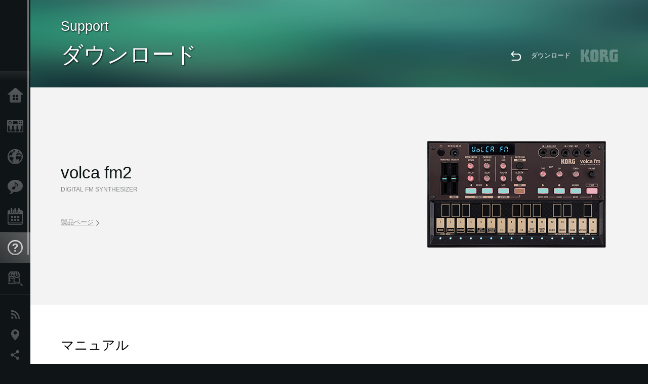

--- FILE ---
content_type: text/html; charset=UTF-8
request_url: https://www.korg.com/jp/support/download/product/0/892/
body_size: 11220
content:
<!DOCTYPE html>
<html lang="ja">
<head>
	<meta charset="UTF-8">
	<meta name="author" content="author">
	<meta name="description" content="株式会社コルグは、音楽を演奏、作曲するためのシンセサイザーやデジタルピアノ(電子ピアノ）、DJ機器、デジタル・レコーダー、エフェクター、チューナーまでさまざまな電子楽器を製造、販売しています。">
	<meta name="keywords" content="シンセサイザー, シンセ, デジタル・ピアノ, デジタルピアノ ,電子ピアノ, 消音ピアノ, ハイブリッドピアノ,ソフトウェア, キーボード, DJ機器, デジタル・レコーダー, エフェクター, チューナー, メトロノーム, Synthseizer,keyboard,Effect,MIDI, GM, GM2,DSD">
<!-- www.korg.com -->
<meta property="og:title" content="ダウンロード | volca fm2 | KORG (Japan)">
<meta property="og:type" content="website">
<meta property="og:url" content="https://www.korg.com/jp/support/download/product/0/892/">
<meta property="og:image" content="/global/images/ogp.jpg">
<meta property="og:description" content="株式会社コルグは、音楽を演奏、作曲するためのシンセサイザーやデジタルピアノ(電子ピアノ）、DJ機器、デジタル・レコーダー、エフェクター、チューナーまでさまざまな電子楽器を製造、販売しています。">
<meta property="og:site_name" content="KORG Global">
<meta property="fb:app_id" content="630166093696342">
<meta name="google-site-verification" content="T_481Q4EWokHo_Ds1_c2evx3fsM5NpsZeaDNIo0jTNs" />
<link rel="alternate" hreflang="ja-jp" href="https://www.korg.com/jp/support/download/product/0/892/" />
<link rel="alternate" hreflang="en-us" href="https://www.korg.com/us/support/download/product/0/892/" />
<meta name="viewport" content="width=device-width, initial-scale=1, minimum-scale=1, maximum-scale=1, user-scalable=0">
	<title>ダウンロード | volca fm2 | KORG (Japan)</title>
	<link rel="shortcut icon" type="image/vnd.microsoft.icon" href="/global/images/favicon.ico" />
	<link rel="icon" type="image/vnd.microsoft.icon" href="/global/images/favicon.ico" />
	<link rel="apple-touch-icon" href="/global/images/apple-touch-icon.png" />
	<link rel="stylesheet" type="text/css" href="/global/css/normalize.css" media="all">
<link rel="stylesheet" type="text/css" href="/global/css/global_pc.css" media="all">
<link rel="stylesheet" type="text/css" href="/global/css/modal_pc.css" media="all">
<link rel="stylesheet" href="//use.typekit.net/dcz4ulg.css">
	<link rel="stylesheet" type="text/css" href="/global/css/support/temp.css" media="all">
<link rel="stylesheet" href="/global/css/support/pace-theme-loading-bar.min.css" />	<script src="/global/js/jquery.min.js" type="text/javascript"></script>
<script src="/global/js/setting.js" type="text/javascript"></script>
<script src="/global/js/global_pc.js" type="text/javascript"></script>
<script src="//fast.fonts.net/jsapi/66f1fc9f-f067-4243-95c4-af3b079fba0f.js"></script>
	<script src="/global/js/support/temp.js" type="text/javascript"></script>
<script src="https://cdnjs.cloudflare.com/ajax/libs/pace/1.0.2/pace.min.js"></script>
<style>
    .pace-running .downloadInside {
        display:none;
    }
    .contents_view {
        min-height: 500px !important;
    }
</style>
<script>
    $(function(){
        Pace.on('done', function(){
            $('.downloadInside').fadeIn();
        });
    });
</script>	<!--[if lt IE 9]>
	<script src="https://css3-mediaqueries-js.googlecode.com/svn/trunk/css3-mediaqueries.js"></script>
	<![endif]-->
	<script>
//	(function(i,s,o,g,r,a,m){i['GoogleAnalyticsObject']=r;i[r]=i[r]||function(){
//	(i[r].q=i[r].q||[]).push(arguments)},i[r].l=1*new Date();a=s.createElement(o),
//	m=s.getElementsByTagName(o)[0];a.async=1;a.src=g;m.parentNode.insertBefore(a,m)
//	})(window,document,'script','//www.google-analytics.com/analytics.js','ga');
	</script>

</head>
<body id="country_jp">
<span style="display: none;">0123456789</span>
	<script>
			//event tracker
			var _gaq = _gaq || [];
			//var pluginUrl = '//www.google-analytics.com/plugins/ga/inpage_linkid.js';
			//_gaq.push(['_require', 'inpage_linkid', pluginUrl]);
			_gaq.push(['_setAccount', 'UA-47362364-1']);
			_gaq.push(['_trackPageview']);
			//

//		ga('create', 'UA-47362364-1', 'korg.com');
//		ga('send', 'pageview');
	</script>
	<!-- Google Tag Manager -->
	<noscript><iframe src="//www.googletagmanager.com/ns.html?id=GTM-WVV2P7"
	height="0" width="0" style="display:none;visibility:hidden"></iframe></noscript>
	<script>(function(w,d,s,l,i){w[l]=w[l]||[];w[l].push({'gtm.start':
	new Date().getTime(),event:'gtm.js'});var f=d.getElementsByTagName(s)[0],
	j=d.createElement(s),dl=l!='dataLayer'?'&l='+l:'';j.async=true;j.src=
	'//www.googletagmanager.com/gtm.js?id='+i+dl;f.parentNode.insertBefore(j,f);
	})(window,document,'script','dataLayer','GTM-WVV2P7');</script>
	<!-- End Google Tag Manager -->
	<!--global navigation-->
	<div id="global" style="width:60px;" class="close">
		<div id="logo">
			<h1><a href="/jp/"><img src="/global/images/logo_korg.jpg" alt="KORG" width="105" height="37" /></a></h1>
		</div>
		<div id="icon_list"><img src="/global/images/icon_list.png" alt="list icon" width="25" height="20" /></div>
		<div id="icon_list_close"><img src="/global/images/icon_list_close.png" alt="list icon" width="25" height="25" /></div>
		<div id="global_inner">
			<div id="global_slidearea">
				<div id="menu">
					<ul>
						<li id="home" ><a href="/jp/">Home</a></li>
						<li id="products" ><a href="/jp/products/">Products</a></li>
												<li id="kid" ><a href="/jp/kid/">Import Products</a></li>
						
												<li id="features" >
												<a href="/jp/features/">Features</a>
												</li>
						
												<li id="event" >
												<a href="/jp/events/" target="_top">Events</a>
												</li>
						
						<li id="support" class="select">
							<a href="/jp/support/">Support</a>
						</li>
												<li id="storelocator" >
												<a href="https://storelocator.korg.com/jp/" target="_blank">Store Locator</a>
												</li>
																	</ul>
				</div>
				<div id="modal">
					<ul>
						<li id="news"><a href="/jp/news/">News</a></li>
						<!--<li id="news"><a href="#/jp/news/" id="news-link">News</a></li>-->
						<!--<li id="search"><a href="#/jp/search/" id="search-link">Search</a></li>-->
						<li id="region"><a href="javascript:void(0); return false;" id="region-link">Location</a></li>
						<li id="social_media"><a href="javascript:void(0); return false;" id="sns-link">Social Media</a></li>
					</ul>
				</div>
				<div id="about">
					<ul>
						<li id="corporate" ><a href="/jp/corporate/">About KORG</a></li>
					</ul>
				</div>
			</div>
		</div>
		<div id="global_scroll" class="scrollbar">
						<div class="scrollbar-thumb"></div>
		</div>
	</div>
	<!--main contents-->
	<div id="main_contents" class="close_main_contents" country_id="392">
  <!-- ココからページ毎コーディング -->
	<div id="generic_view" class="main_view">
		<div class="header_view">
			<h3>Support</h3>
			<h2>ダウンロード</h2>
			<img class="header_view_bg_pc" src="/global/images/header/header_green_pc.png" />
			<img class="header_view_bg_sp" src="/global/images/header/header_green_sp.png" />

			<div class="header_view_icons">
				<div class="header_icons_return">
					<a href="/jp/support/download/" class="pjax"><img src="/global/images/icon_return.png"></a>
				</div>
				<div class="header_icons_link">
					<a href="/jp/support/download/" class="header_right_box_text">ダウンロード</a>
				</div>
				<div class="header_icons_logo">
					<img src="/global/images/static_logo.png">
				</div>
				<div class="clear"></div>
			</div>
			<div class="clear"></div>
		</div>

		<div class="support_info_area insider table info_view">
			<div class="tr">
				<div class="td prodTitle">
					<h1 class="pageTitle downloadTitleHeader">
					volca fm2					</h1>
										<small class="subTitle">DIGITAL FM SYNTHESIZER</small>
										<a href="/jp/products/dj/volca_fm2" class="linkSupport">製品ページ<span class="link_arrow"></span></a>
									</div>
								<div class="td prodImg">
					<img src="https://cdn.korg.com/jp/products/upload/dff2c499279637c04772755145b23876.png">
				</div>
							</div>
		</div>
		<div class="contents_view">
		<div class="downloadInside">
			<div class="com_contents">
				<h3 id="manual">マニュアル</h3>
				<div class="table">
					<a href="/jp/support/download/manual/0/892/4863/" class="tr big oneLine">
						<div class="td systemLogo">
							<span class="drawLogo">PDF</span>
						</div>
						<div class="td dlFileTitle">
							<h3>volca fm2/MIDIインプリメンテーション・チャート</h3><h3></h3><small>2022.04.14 / PDF : 568.0KB</small>
						</div>
					</a>
					<a href="/jp/support/download/manual/0/892/4864/" class="tr big oneLine">
						<div class="td systemLogo">
							<span class="drawLogo">PDF</span>
						</div>
						<div class="td dlFileTitle">
							<h3>volca fm2/取扱説明書</h3><h3></h3><small>2024.11.07 / PDF : 1.3MB</small>
						</div>
					</a>
					<a href="/jp/support/download/manual/0/892/4952/" class="tr big oneLine">
						<div class="td systemLogo">
							<span class="drawLogo">TXT</span>
						</div>
						<div class="td dlFileTitle">
							<h3>volca fm2/MIDI Implementation</h3><h3></h3><small>2022.11.17 / TXT : 65.1KB</small>
						</div>
					</a>
				</div>
			</div>
		</div>
		<div class="downloadInside">
			<div class="com_contents">
				<h3 id="software">ソフトウェア</h3>
				<div class="table">
					<a href="/jp/support/download/software/0/892/4963/" class="tr big oneLine">
						<div class="td systemLogo">
							<span class="drawLogo">Mac / Win</span>
						</div>
						<div class="td dlFileTitle">
							<h3>volca fm2/System Updater</h3><h3>1.12</h3><small>2023.07.10 / ZIP : 3.5MB</small>
						</div>
					</a>
				</div>
			</div>
		</div>
	</div>
</div>

    <!-- ココまで -->
    <!-- global_footer start -->
    <div id="global_footer">
      <!-- breadcrumb start -->
      <div id="breadcrumb">
        <div id="scroll_footer">
          <a href="/jp">Home</a>
        <a href="/jp/support/">Support</a> <a href="/jp/support/download/">ダウンロード</a> <a href="/jp/support/download/product/0/892/">volca fm2</a>        </div>
      </div>
      <!-- breadcrumb end -->
      <a id="footer_sitemap" href="/jp/corporate/sitemap/">Sitemap</a>
      <!-- footer start -->
      <div id="footer">
        <p id="copyright">Copyright <span class="font_change">&copy;</span> 2025 KORG Inc. All Rights Reserved.</p>
        <p id="country">Choose Your Location<!----> <img src="/global/images/flag_jp.png" width="32" height="22" /></p>
      </div>
      <!-- footer end -->
    </div>
    <!-- global_footer end -->
  </div>
  <!-- main contents end -->
</body>
</html>


--- FILE ---
content_type: text/css
request_url: https://www.korg.com/global/css/support/temp.css
body_size: 54744
content:
.clear{
	float:none;
	clear:both;
}
.clearfix:after{
	content:".";
	display:block;
	height:0;
	font-size:0;
	clear:both;
	visibility:hidden;
}
#generic_view #door_inner_header #icon_return.large{
	right:238px;
	top:54px;
	top:54px;
}
#generic_view #door_inner_header #icon_return.xlarge{
	right:253px;
	top:56px;
}
#generic_view #door_inner_header #icon_return.xxlarge{
	right:312px;
	top:58px;
}
#generic_view.storeLocHead #btn_back_list a{
	text-decoration:none;
}
#generic_view.forContact{
	padding-bottom:0;
}
#door_inner_header.longTitle.larger{
	height:200px;
}
#door_inner_header.longTitle.largerDouble{
	height:240px;
}
#door_inner_header.longTitle h3{
	padding-right:255px;
	display:block;
}
.support_info_area{
	padding-bottom:85px;
	background-position:91% center;
	background-repeat:no-repeat;
}
.support_info_area.contactInfoArea{
	padding-bottom:60px;
	padding-top:50px
}
.support_info_area.table .tr .td{
	border-bottom:none;
	padding:0;
}
.support_info_area.table .tr .td.prodTitle{
	width:70%;
}
.support_info_area.table .tr .td.prodImg{
	width:30%;
	text-align:right;
}
.support_info_area.table .tr:first-child .td{
	border-bottom:none;
}
.support_info_area_right{
	width:20%;
	float:right;
}
.support_info_area.insider{
	padding-bottom:70px;
	overflow: hidden;
}
.support_info_area.insider.forProduct{
	padding-bottom:60px;
}



/*20160822 additional css*/
#generic_view .insideContainer .under_border{
	border-bottom:1px solid #e7e7e7;
	padding:20px 0;
}
html .support_download_attention,
html .support_download_licence{
	padding-bottom:20px;
}
html .support_manual_licence {
	padding-bottom:40px;
}
html .overflow_y_scroll{
	border:1px solid #e7e7e7;
	width: 100%; 
	height: 130px; 
	overflow-y: scroll; 
	font-size:.8rem;
}
html #generic_view .support_download_software_version{
	margin-bottom:5px;
}
.oldUpd .singleCatList h3 a,
.oldOpe .singleCatList h3 a,
.oldDown .singleCatList h3 a {
	font-weight: 600;
}


@media only screen and (max-width: 1000px){
	.support_info_area.insider.forProduct{
		padding-bottom:30px;
	}
}
.qNumber{
	margin-bottom:20px;
	color:#656f6f;
}

.support_info_area.insider small{
	font-size:90%;
	margin-top:30px;
	display:block;
}
.support_info_area.insider small.subTitle{
	font-size:90%;
	margin-bottom:50px;
	margin-top:0;
	display:block;
}
.support_info_area h1{
	font-size:250%;
	display:block;
}
.linkSupport{
	color:#87898a;
	display:block;
	float:left;
	margin-right:20px;
}
#generic_view a.linkSupport{
	color:#87898a;
	display:block;
	float:left;
	margin-right:20px;
}
.com_contents:after{
	content:".";
	display:block;
	height:0;
	font-size:0;
	clear:both;
	visibility:hidden;
}

.com_contents:last-child{
	padding-bottom:20px;
}

.com_contents h2{
	margin-bottom:25px;
}
#showCat{
	padding-bottom:50px;
}
#showSearch{
	padding-bottom:50px;
	display: none;
}
.pageTitle{
	font-size: 2em;
}
.com_contents p{
	margin-bottom:20px;
	line-height:1.6em;
}
.link_arrow {
    background: url("/global/images/icon_arrow_b.png") right bottom no-repeat ;
	display:block;
	float:right;
	margin-left:5px;
	width:6px;
	height:16px;
}
.com_contents.support_tabs{
	-webkit-box-sizing: border-box;
	-moz-box-sizing: border-box;
	box-sizing:border-box;
	width:100%;
	padding-top:35px;
	padding-bottom:0;
	background:#87898a;
}
.com_contents.support_tabs h3{
	margin-bottom:35px;
	font-size:140%;
	color:white;
}
.com_contents.support_tabs a{
	display:block;
	height:80px;
	width:49%;
	float:left;
	background-color:#999b9b;
	text-align:center;
	line-height:80px;
	text-decoration:none;
	font-size:140%;
	color:white;
	-webkit-transition: background-color 0.4s ease-out;
	-moz-transition: background-color 0.4s ease-out;
	-o-transition: background-color 0.4s ease-out;
	transition: background-color 0.4s ease-out;
}
.com_contents.support_tabs a:active,
.com_contents.support_tabs a:focus{
	-moz-outline-style: none;
	outline: none;
}
.com_contents.support_tabs a.currentTab{
	color:black;
	background:white;
}
.com_contents.support_tabs a:hover{
	background-color:#b2b2b2;
}
.com_contents.support_tabs a.currentTab:hover{
	cursor:default;
	background-color:white !important;
}
.com_contents.support_tabs a:last-child{
	float:right;
}
.singleCatList{
	border-bottom:solid 1px #e7e7e7;
	overflow:hidden;
}
.singleCatList:last-child{
	border-bottom:none;
}
.singleCatList h3 a{
	display:block;
	-webkit-box-sizing: border-box;
	-moz-box-sizing: border-box;
	box-sizing:border-box;
	width:100%;
	padding:30px 20px;
	font-size:120%;
	text-decoration:none;
	color:#0d1314;
	background-image:url(/global/images/icon_closed.png);
	background-position: 97% center;
	background-repeat:no-repeat;
	-webkit-transition: background-color 0.2s ease-out;
	-moz-transition: background-color 0.2s ease-out;
	-o-transition: background-color 0.2s ease-out;
	transition: background-color 0.2s ease-out;
}
.singleCatList h3 a:active,
.singleCatList h3 a:focus{
	-moz-outline-style: none;
	outline: none;
}
.singleCatList h3 a.opened{
	background-image:url(/global/images/icon_opened.png);
}
.singleCatList h3 a.closed:hover{
	background-color:#f3f3f3;
}
.singleCatList h3 a.opened:hover{
	background-color:#f3f3f3;;
}
.singleCatList h3 a .nbCases{
	color:#87898a;
	font-size:60%;
	margin-left:20px;
}
.singleCatList.insidePage h3{
	font-weight:normal;
	font-size:90%;
	margin-bottom:0;
}
.catListInside{
	height:0;
	overflow:hidden;
}
.insideContents.fixBottom{
	padding-bottom:60px;
}
#showCat.forAdapter{
	padding-top:60px;
	padding-bottom:0;
}
.forAdapter .com_contents{
	padding-top:0;
	padding-bottom:40px;
}
.forAdapter .com_contents:last-child{
	padding-bottom:0;
}
.forAdapter .td{
	max-width:110px;
}
.forAdapter .th{
	max-width:110px;
	padding: 8px 20px;
	color:#838f8f;
}
.forAdapter .catListInside h4{
	margin-top:30px;
}

.catListInside h4{
 	margin-top:15px;
 	margin-bottom:15px;
	font-size:115%;
 	margin-left:20px;
}

.catListInside ul li a {
	text-decoration:none;
}


.prodTitle span.soldout {
	font-size:70%;
}

.catListInside ul li a span.prod_name {
	text-decoration:underline;
}
.catListInside ul li a span.nbCases{
	color:#87898a;
	font-size:70%;
	margin-left:10px;
	text-decoration:none!important;
	padding-bottom:1px;
}


.catListInside ul{
 	list-style:none;
	padding-bottom:30px;
}
.catListInside ul:last-child{
	padding-bottom:50px;
}
.catListInside ul li{
 	display:block;
	float:left;
	width:50%
}

@media only screen and (max-width: 900px){
	.catListInside ul li{
		width:100%
	}
}
@media only screen and (min-width: 901px) and (max-width: 1200px){
	.catListInside ul li{
		width:50%
	}
}
@media only screen and (min-width: 1201px){
	.catListInside ul li{
		width:33%
	}
}

.oldUpd,
.oldOpe {
	margin-top:12px;
	border-top:1px #ccc solid;
}


.oldUpd a.tr.big,
.oldOpe a.tr.big {
	background-image:none;
	cursor:default;
}

.oldUpd a.tr.big:hover,
.oldOpe a.tr.big:hover{
    background-color:#fff!important;
}


.catListInside ul li a{
 	display:block;
	-webkit-box-sizing: border-box;
	-moz-box-sizing: border-box;
	box-sizing:border-box;
	width:100%;
	padding:10px 10px 10px 20px;
	color:#87898a;
    background-image:url("/global/images/icon_arrow_b.png");
	background-position:96% center;
	background-repeat:no-repeat;
	-webkit-transition: background-color 0.2s ease-out;
	-moz-transition: background-color 0.2s ease-out;
	-o-transition: background-color 0.2s ease-out;
	transition: background-color 0.2s ease-out;
}
.catListInside ul li a:hover{
    background-color:#f3f3f3;
}
.table{
	display:table;
	width:100%;
}
.tr{
	display:table-row;
	text-decoration:none;
	color:#0c1313;
}
a.tr{
	-webkit-transition: background-color 0.2s ease-out;
	-moz-transition: background-color 0.2s ease-out;
	-o-transition: background-color 0.2s ease-out;
	transition: background-color 0.2s ease-out;
}
a.tr img{
	vertical-align:middle;
}
a.tr.big{
    background-image:url("/global/images/icon_arrow_big.png");
	background-position:96.75% center;
	background-repeat:no-repeat;

}
a.tr:hover{
    background-color:#f3f3f3;
}
.td, .th{
	display:table-cell;
	padding:15px 20px;
	text-decoration:none;
	border-bottom:solid 1px #e7e7e7;
	vertical-align:middle;
	/*max-width:140px;*/
}
.generic_contents.forContact.forRegist{
	padding-bottom:100px;
	padding-top:30px;
}
#generic_view .contactInside .registTable{
	border-bottom:solid 1px #e7e7e7;
}
#generic_view .contactInside .registTable:last-child{
	border-bottom:none;
}
#generic_view .contactInside .registTable a.tr .td{
	max-width:inherit;
	vertical-align:top;
	padding-top:30px;
	padding-bottom:30px;
}
#generic_view .contactInside .registTable{
	background-image: url("/global/images/icon_arrow_big.png");
	background-position: 96.75% center;
	background-repeat: no-repeat;
	-webkit-transition: background 0.2s ease-out;
	-moz-transition: background 0.2s ease-out;
	-o-transition: background 0.2s ease-out;
	transition: background 0.2s ease-out;
}
#generic_view .contactInside .registTable:hover{
	background-color:#f3f3f3;
}
#generic_view .contactInside .registTable a.tr{
	background:none;
}
.support_info_area p.noPadding{
	padding-top:10px;
	padding-bottom:0;
}
#generic_view .contactInside .registTable a.tr .td.registImg{
	min-width:200px;
	padding-right:0;
	width:20%;
}
.kronosTable{
	width:100%;
}
.kronosTable td, .kronosTable th{
	background:#f3f3f3;
	border-bottom:solid 10px white;
	padding:10px 30px;
	font-weight:normal;
	vertical-align:middle;
	font-size:120%;
}
.kronosTable td{
	text-align:center;
}
.kronosTable th{
	text-align:left;
}
.kronosTable .topTable th{
	text-align:center;
}
.com_contents.forKronos{
	padding-bottom:60px;
}
.com_contents.forKronos h2{
	margin-top:60px;
}

.com_contents.forKronos p{
	margin-bottom:30px;
}
.com_contents.forKronos p strong{
	font-weight:normal;
	font-size:115%;
}
.kronosTable th.col0{
	padding:10px 60px;
}
.table.forKronos{
	border-top:1px solid #e7e7e7;
	border-bottom:1px solid #e7e7e7;
}
.table.forKronos .td, .table.forKronos .th{
	padding-top:25px;
	padding-bottom:25px;
}
.downloadInside .forKronos .oneLine .td small{
	font-size:100%;
}
.td.systemLogo{
	width:40px;
	padding-right:0;
}
.downloadInside .td h3{
	font-weight:normal;
	font-size:130%;
}
.downloadInside .oneLine .td h3{
	display:inline;
	margin-right:20px;
}
.downloadInside .oneLine .td small{
	font-size:90%;
}
.downloadInside .td h3 span{
	margin-left:25px;
}
.td small{
	color:#87898a;
	font-size:105%;
}
.table .tr:last-child .td{
	border-bottom:none;
}

.table.bordered .tr .td{
	border-bottom:solid 1px #e7e7e7;
}
.insideContainer .table.bordered{

}
.listview,
.listview_s,
.loadMore{
	display:block;
	width:100%;
	padding:10px 0;
	background:#3f4345;
	-webkit-border-radius:5px;
    border-radius:5px;
	text-align:center;
	color:white;
	font-size:130%;
	margin-top:30px;
	text-decoration:none;
	-webkit-transition: background 0.2s ease-out;
	-moz-transition: background 0.2s ease-out;
	-o-transition: background 0.2s ease-out;
	transition: background 0.2s ease-out;
}

.listview_s {
	width:85%;
}


.loadMore:hover{
	background:#565d60;
}
.contentSearch{
	margin-bottom:50px;
}
.keyword{
	display:block;
	width:80%;
	padding:15px 20px;
	background-color:#f3f3f3;
	-webkit-border-radius:5px;
    border-radius:5px;
	border:none;
	float:left;
	font-size:200%;
	color:#adafaf;
	-webkit-box-sizing: border-box;
	-moz-box-sizing: border-box;
	box-sizing:border-box;
	/*font-family:'ヒラギノ角ゴ Pro W3','Hiragino Kaku Gothic Pro',Arial,'sans-serif' !important;*/
}
.submitSearch{
	display:block;
	width:19%;
	padding:15px 0;
	-webkit-border-radius:5px;
    border-radius:5px;
	color:white;
	border:none;
	float:right;
	font-size:200%;
	-webkit-transition: background 0.2s ease-out;
	-moz-transition: background 0.2s ease-out;
	-o-transition: background 0.2s ease-out;
	transition: background 0.2s ease-out;
	background:#3f4345;
}
.submitSearch:hover{
	background:#565d60;
}
.resultCount{

	font-family:'ヒラギノ角ゴ Pro W3','Hiragino Kaku Gothic Pro',Arial,'sans-serif' !important;
	margin-bottom:40px;
	font-size:140%;
}
.downloadInside h3,
.manualDownloadInside h3,
.linkDownloadInside h3 {
	margin-bottom:18px;
}

h3#linkdownloadLinkHeader {
	margin-bottom: 0;
}

.downloadInside .floatLeft{
	width:48%;
	float:left;
}
.downloadInside .floatRight{
	width:48%;
	float:left;
}
.drawLogo{
	display:block;
	padding:4px 8px;
	font-size:110%;
	color:white;
	text-align:center;
	background:#0f1416;
	font-weight:bold;
	-webkit-border-radius:5px;
    border-radius:5px;
}
.ifIsSP{
	display:none !important;
}
#generic_view .contactInside{
	padding-top:40px;
}
#generic_view .contactInside .table.contactTable.big{
	border-bottom:solid 1px #e7e7e7;
}
#generic_view .contactInside .table.contactTable.big.last{
	border-bottom:none !important;
}
#generic_view .contactInside a.tr{
	text-decoration:none;
    background-image:url("/global/images/icon_arrow_big.png");
	background-position:96.75% center;
	background-repeat:no-repeat;
}
#generic_view .contactInside a.tr .td{
	padding:25px 50px 25px 30px;
}
#generic_view .contactInside a.tr .td h2{
	font-size:180%;
	font-weight:normal;
	margin-bottom:20px;
}
#generic_view .contactInside a.tr .td p{
	margin-bottom:0;
}
#generic_view .contactInside .linksZone{
	padding:25px 30px;
	margin-top:0;
	border-top:solid 1px #e7e7e7;
}
#generic_view .contactInside .linksZone h2{
	font-size:180%;
	font-weight:normal;
	margin-bottom:20px;
}
#generic_view .contactInside .linksZone p{
	margin-bottom:0;
}
#generic_view .contactInside .linksZone p a{
	margin-right:8px;
}
.td.arrows{
	padding-right:20px;
	width:10px;
}
.faq .catListInside ul li a{
	text-decoration:none;
}
.faq .catListInside ul li a span{
	text-decoration:underline;
	margin-right:20px;
}

#generic_view #showRoom{
	min-height:800px;
	position:relative;
}
#showRoom .showRoomMain{
	width:100%;
	padding-right:260px;
	-webkit-box-sizing: border-box;
	-moz-box-sizing: border-box;
	box-sizing:border-box;
}

#showRoom .showRoomMain div.showRoomtemporaryclosure{
	padding: 15px;
	border: 1px solid #cd5c5c;
	background: #ddd;
}
#showRoom .topTextshowRoomtemporaryclosure{
	background:#f2f2f2;
/*
	padding-top:30px;
	padding-bottom:0;
*/
	margin-top:-40px;
	padding-top:0px;
	padding-bottom:40px;
}
#showRoom div.topTextAftershowRoomtemporaryclosure{
/*
	padding-top: 15px;
*/
}

#showRoom .showRoomSide{
	min-height:500px;
	width:240px;
	padding:0 10px;
	position:absolute;
	right:0;
	top:0;
	background:#f2f2f2;
	height:101%;
	padding-top:60px;
}
#showRoom .showRoomSide .textSide{
	padding:0 20px;
	margin-bottom:60px;
}
#showRoom .paddingOn{
	padding-right:100px;
	padding-left:100px;
	-webkit-box-sizing: border-box;
	-moz-box-sizing: border-box;
	box-sizing:border-box;
}
#showRoom .image_slider{
	margin-top:0 !important;
	position:relative;
}
#showRoom .image_slider .imgtitle{
	display:none;
}
#showRoom .image_slider .btn{
	position:absolute;
	bottom:20px;
}
#showRoom .image_slider .prev a{
	position:absolute;
	left:25px;
	top:50%;
	display:block;
	width:29px;
	height:51px;
	margin-top:-25px;
	background:url(/global/images/showroom_prev.png) left top no-repeat;
	z-index:9999999999;
}
#showRoom .image_slider .next a{
	position:absolute;
	right:25px;
	top:50%;
	display:block;
	width:29px;
	height:51px;
	margin-top:-25px;
	background:url(/global/images/showroom_next.png) left top no-repeat;
	z-index:9999999999;
}

#showRoom .image_slider .hideBtn a{
	display:none;
}

#showRoom .image_slider .btn .no a{
	width:10px;
	height:10px;
	border:1px solid #7d8081;
	margin:0 1px;
}

#showRoom .image_slider .btn.forArrows{
	top:50%;
	bottom:inherit;
	margin-top:-26px;
	height:51px;
	z-index:1;
}
#showRoom .image_slider a{
	text-decoration:none !important;
}
#showRoom .topText{
	background:#f2f2f2;
	padding-top:60px;
	padding-bottom:40px;
}
#showRoom .topText p{
	font-size:100%;
}
#showRoom .secondText{
	padding-top:60px;
	padding-bottom:40px;
}
#showRoom h2{
	margin-bottom:40px;
	font-size:220%;
}
#showRoom p{
	font-size:119%;
}
#showRoom dl, #showRoom dt, #showRoom dd{
	font-size:100%;
	float:left;
	margin:0;
	padding:0;
	-webkit-box-sizing: border-box;
	-moz-box-sizing: border-box;
	box-sizing:border-box;
	word-wrap:break-word;
	line-height:1.6em;
}
#showRoom dl{
	width:100%;
	border-bottom: solid 1px #e7e7e7;
}
#showRoom dt{
	width:15%;
	padding:15px 10px;
}
#showRoom dl dl{
	width:85%;
	float:right;
	border-bottom:none;
	padding:0;
}
#showRoom dl dl.topBorder{
	border-top: solid 1px #e7e7e7;
}
#showRoom dl dl dt{
	width:18%;
	padding:15px 10px;
	padding-bottom:0;
}
#showRoom .showroomList dl:nth-child(2) dl:last-child dt{
	padding-bottom:15px;
}
.showroomList a {
	text-decoration: none;
	color: #0F1416;
}
#showRoom dl dl dl{
	width:82%;
	float:right;
}
#showRoom dl dl dd{
	width:33.33%;
	display:block;
	padding:15px 10px;
}
#showRoom dl dl dd:nth-child(1){
	border:none;
}
@media only screen and (min-width: 1001px) and (max-width: 1200px){
	#showRoom dt{
		width:15%;
	}
	#showRoom dl dl{
		width:85%;
	}
	#showRoom dl dl dt{
		width:30%;
	}
	#showRoom dl dl dl{
		width:70%;
	}
	#showRoom dl dl dd{
		width:50%;
	}
	#showRoom dl dl dd:nth-child(2){
		border:none;
	}
}

@media only screen and (max-width: 1000px){
	#showRoom dt{
		width:30%;
	}
	#showRoom dl dl{
		width:70%;
	}
	#showRoom dl dl dt{
		width:40%;
	}
	#showRoom dl dl dl{
		width:60%;
	}
	#showRoom dl dl dd{
		width:100%;
		height:auto !important;
	}
	#showRoom dl dl dd.headerDd{
		width:60%;
	}
}
@media only screen and (min-width: 1201px){
	#showRoom dl dl dd:nth-child(2),
	#showRoom dl dl dd:nth-child(3){
		border:none;
	}
}


.goggleMap{
	margin-top:40px;
	margin-bottom:80px;
}
#map-canvas{
    height: 300px;
    margin: 0px;
    padding: 0px;
	width:100%;
}
#showRoom .facebookPlugIn{
	/*border:solid 1px #cccccc;*/
	background:white;
	margin-top:30px;
}
#fb-root {
    display: none;
}
.facebookPlugIn, .facebookPlugIn span, .facebookPlugIn span iframe[style] {
    width: 100% !important;
}
#showRoom  .facebookPlugIn * {
   width: 100% !important;
}

.fb-comments{width: 100% !important;}
.fb-comments iframe[style]{width: 100% !important;}
.fb-like-box{ min-width:280px;width: 100% !important;}
.fb-like-box iframe[style]{min-width:280px;width: 100% !important;}
.fb-comments span{width: 100% !important;}
.fb-comments iframe span[style]{width: 100% !important;}
.fb-like-box span{min-width:280px;width: 100% !important;}
.fb-like-box iframe span[style]{min-width:280px;width: 100% !important;}
.-cx-PRIVATE-pluginBoxContainer__border{ border:none}


/*
#showRoom .facebookPlugIn img{
	display:block;
	width:100%;
}
*/
#showRoom .showRoomSide h3{
	margin-bottom:30px;
	font-size:120%;
}
#showRoom .showRoomSide h4{
	color:#666666;
	margin-bottom:8px;
}
#showRoom .showRoomSide p{
	margin-bottom:30px;
	line-height:1.6em;
	font-size:100%;
}
#showRoom .showRoomSide span.showRoomSidesmall{
	line-height:0;
	font-size:70%;
}
.fb_iframe_widget{
	width:100% !important;
}
.fb-like-box.fb_iframe_widget span iframe{
	width:100% !important;
}
.fb-like-box.fb_iframe_widget span{
	width:100% !important;
}

#generic_view .virtualTour{
	display:block;
	text-align:center;
	text-decoration:none;
	width:100%;
	margin-top:20px;
	margin-bottom:40px;
}
#generic_view .virtualTour img{
	display:block;
	width:100%;
}
#generic_view .virtualTour strong{
	display:block;
	width:100%;
	text-decoration:none;
	color:white;
	font-weight:normal;
	font-size:110%;
}
#generic_view .virtualTour small{
	display:block;
	width:100%;
	text-decoration:none;
	color:white;
}
#generic_view .virtualTourBox{
	padding:10px 3px;
	background:#333333;
}

#showQuest{
	padding-left:100px;
	padding-right:100px;
	-webkit-box-sizing: border-box;
	-moz-box-sizing: border-box;
	box-sizing:border-box;
	padding-top:60px;
}
.singleCatList h3{
	font-size: 1.6em;
}
.questionList .singleCatList h3 a{
	font-size:110%;
	padding-right:60px;
	line-height:1.5em;
}
.questionList .singleCatList p{
	margin-bottom:30px;
}
.questionList .singleCatList p:last-child{
	margin-bottom:0;
}
.questionList .singleCatList .leftText{
	padding:35px 20px;
	-webkit-box-sizing: border-box;
	-moz-box-sizing: border-box;
	box-sizing:border-box;
/*
	width:70%;
*/
	width:50%;
	margin-right: 5%;
	float:left;
	color:#656f6f;
}
.questionList .singleCatList .fullText{
	padding:35px 20px;
	-webkit-box-sizing: border-box;
	-moz-box-sizing: border-box;
	box-sizing:border-box;
	width:100%;
	color:#656f6f;
}
.questionList .singleCatList .leftText .leftTextList{
	margin-top:40px;
}
.questionList .singleCatList .fullText .leftTextList{
	margin-top:40px;
}
.questionList .singleCatList .rightImg{
	padding:35px 0 25px 0;
/*
	width:25%;
*/
	width:45%;
	float:right;
}
.questionList .singleCatList .rightImg img{
	display:block;
	width:100%;
	margin-bottom:10px;
}

.questionList .lastComment{
	padding:40px 20px 20px 20px;
	-webkit-box-sizing: border-box;
	-moz-box-sizing: border-box;
	box-sizing:border-box;
	width:100%;
}
.questionList .lastComment p{
	color:#656f6f;
	margin-bottom:30px;
}

#showFaq .singleCatList:last-child{
	border-bottom:1px solid #e7e7e7;
}

.five .downloadTabsInside{
	text-align:center;
	vertical-align:middle;
	display:table;
	width:100%;
	border-collapse: separate;
	border-spacing: 10px 0;
}
.five.com_contents.support_tabs a{
	display:inline-block;
	width:19%;
	float:none;
	vertical-align:middle;
	display:table-cell;
	padding:0 10px;
	line-height:28px;
}

.support_info_area.forRepair{
	padding-bottom:60px;
}

.support_info_area.forRepair p{
	padding:0px;
}

#showTop h2{
    margin-bottom:50px;
	font-size:2.2em;
}
#showTop .navi_dial_box h4 {
	padding-top: 0;
}
#showTop .table .tr .td{
	border-top:1px solid #e7e7e7;
	border-bottom:1px solid #e7e7e7;
	padding-top:25px;
	padding-bottom:25px;
}
#showTop .table .tr .td h3{
	margin-top:0;
    display: inline;
    margin-right: 20px;
}
h2.insideH2{
	margin-top:60px;
}
#showTop h3{
	margin-top:60px;
	font-size:140%;
	margin-bottom: 5px;
}
#showTop h4{
	margin-top:60px;
	font-size:120%;
	margin-bottom: 5px;
}
#showTop h4.smallMargin{
	margin-top:40px;
}
#showTop p{
    margin-bottom:25px;
    line-height: 1.8em;
}
.repairTel{
	margin-bottom:20px;
}
.repairTel img{
	vertical-align:-14px;
	margin-right:20px;
}
.repairTel strong{
	font-size:2em;
	line-height:1em;
	font-weight:normal;
}
.classyDef{
	margin-bottom:50px;
}
.classyDef dl{
	width:100%;
	background:#f3f3f3;
	padding:10px 0;
	margin-bottom:10px;
}
.classyDef dl:after{
	content:".";
	display:block;
	height:0;
	font-size:0;
	clear:both;
	visibility:hidden;
}
.classyDef dt{
	-webkit-box-sizing: border-box;
	-moz-box-sizing: border-box;
	box-sizing:border-box;
	width:20%;
	float:left;
	font-size:120%;
	padding:0 30px;
}
.classyDef dd{
	-webkit-box-sizing: border-box;
	-moz-box-sizing: border-box;
	box-sizing:border-box;
	width:80%;
	float:left;
	margin:0;
	font-size:120%;
	padding:0 30px;
}
.taros{
	width:100%;
	border-bottom:solid 1px #e7e7e7;
	margin-bottom:50px;
}
.taros th{
	padding-top:25px;
	padding-left:30px;
	border-top:solid 1px #e7e7e7;
	text-align:left;
	font-weight:normal;
	font-size:130%;
	vertical-align:middle;
	width:68%;
}
.taros .standAlone th{
	padding-bottom:25px;
}
.taros .standAlone .tdLike{
	font-size:120%;
	padding-left:60px;
}
.taros td{
	padding-left:60px;
	font-size:120%;
	text-align:left;
	vertical-align:middle;
}
.taros .bordDrop td{
	padding-bottom:25px;
}



#showPrice h2{
    margin-bottom:50px;
	font-size:2.2em;
}
#showFaq h2{
    margin-bottom:50px;
	font-size:2.2em;
}
#showFaq.questionList .singleCatList .fullText {
	padding:20px;
}
#showFaq.questionList .singleCatList .fullText p{
	line-height:1.8em;
	font-size:110%;
	margin-bottom:30px;
}
#showFaq.questionList .singleCatList .fullText p:last-child{
	margin-bottom:0;
}
#showFaq.questionList .singleCatList .fullText a{
	color:#656f6f;
}
#showList h2{
    margin-bottom:50px;
	font-size:2.2em;
}
#showRules h2{
    margin-bottom:50px;
	font-size:2.2em;
}
#showRules h3{
    font-size:120%;
    margin-bottom:4px;
    margin-top:40px;
}
#showRules p{
	margin-bottom:0px;
	line-height:1.8em;
}
#showRules ol{
	margin-bottom:40px;
	list-style:none;
    margin-top:0;
    padding-left:26px;
}
#showRules ol li{
	margin-left:25px;
	line-height:1.8em;
}
#showRules ol li:before {
	content:"("counter(section, katakana)")";
	margin-left:-24px;
	margin-right:2px;
}
#showRules ol li {
	counter-increment: section;
}
#showRules p a{
	color:#0c1313;
}
.generic_contents.forContact{
	padding-left:100px;
	padding-right:100px;
	width:100%;
	-webkit-box-sizing: border-box;
	-moz-box-sizing: border-box;
	box-sizing:border-box;
}

#searchZone{
	padding:0 100px;
	width:100%;
	-webkit-box-sizing: border-box;
	-moz-box-sizing: border-box;
	box-sizing:border-box;
}
#searchZone.closed{
	height:0;
}

#topicsZone{
	padding:0 100px 40px;
	width:100%;
	-webkit-box-sizing: border-box;
	-moz-box-sizing: border-box;
	box-sizing:border-box;
}

#generic_view .oneStore{
	padding-right:100px;
	padding-left:100px;
	width:100%;
	-webkit-box-sizing: border-box;
	-moz-box-sizing: border-box;
	box-sizing:border-box;
	display:block;
}

#generic_view a.oneStore{
	background-image:url(/global/images/store_result_arrow.png);
	background-position:97% center;
	background-repeat:no-repeat;
}
#resultZone h1{
	padding-right:100px;
	padding-left:100px;
	width:100%;
	-webkit-box-sizing: border-box;
	-moz-box-sizing: border-box;
	box-sizing:border-box;
}
#singleStoreContainer{
	padding-right:100px;
	padding-left:100px;
	width:100%;
	-webkit-box-sizing: border-box;
	-moz-box-sizing: border-box;
	box-sizing:border-box;
}
.singleStoreTitle{
	display:block;
	padding-right:100px;
	padding-left:100px;
	width:100%;
	-webkit-box-sizing: border-box;
	-moz-box-sizing: border-box;
	box-sizing:border-box;
}

@media only screen and (max-width: 900px){
	#showRoom .paddingOn{
		padding-left:30px;
		padding-right:30px;
	}
	.generic_contents.forContact{
		padding-left:30px;
		padding-right:30px;
	}
	.support_info_area.contactInfoArea{
		padding-left:30px;
		padding-right:30px;
	}
	#searchZone{
		padding-left:30px;
		padding-right:30px;
	}
	#topicsZone{
		padding-left:30px;
		padding-right:30px;
	}
	#generic_view .oneStore{
		padding-left:30px;
		padding-right:30px;
	}
	#resultZone h1{
		padding-left:30px;
		padding-right:30px;
	}
	#singleStoreContainer{
		padding-left:30px;
		padding-right:30px;
	}
	.singleStoreTitle{
		padding-left:30px;
		padding-right:30px;
	}
	#generic_view .oneStore{
		background-position:99% center;
	}
}
@media only screen and (min-width: 901px) and (max-width: 1200px){
	#showRoom .paddingOn{
		padding-left:50px;
		padding-right:50px;
	}
	.generic_contents.forContact{
		padding-left:50px;
		padding-right:50px;
	}
	.support_info_area.contactInfoArea{
		padding-left:50px;
		padding-right:50px;
	}
	#searchZone{
		padding-left:50px;
		padding-right:50px;
	}
	#topicsZone{
		padding-left:50px;
		padding-right:50px;
	}
	#singleStoreContainer{
		padding-left:50px;
		padding-right:50px;
	}
	.singleStoreTitle{
		padding-left:50px;
		padding-right:50px;
	}
	#generic_view .oneStore{
		padding-left:50px;
		padding-right:50px;
	}
	#resultZone h1{
		padding-left:50px;
		padding-right:50px;
	}
	#generic_view .oneStore{
		background-position:98% center;
	}
}


@media only screen and (max-width: 1000px){
	#showQuest{
		padding-left:30px;
		padding-right:30px;
	}
	.five.com_contents.support_tabs{
		padding-left:20px;
		padding-right:20px;
	}
	.support_info_area.insider{
		padding-bottom:30px;
	}
	.support_info_area.contactInfoArea{
		padding-bottom:40px;
		padding-top:30px;
	}
	.support_info_area.forRepair{
		padding-bottom:30px;
	}
	.support_info_area.forDownload{
		padding-bottom:60px;
	}
	.support_info_area.areaAdapter{
		padding-bottom:60px;
	}
	.support_info_area.areaFaq{
		padding-bottom:40px;
	}
}
@media only screen and (min-width: 1001px) and (max-width: 1200px){
	#showQuest{
		padding-left:60px;
		padding-right:60px;
	}

	.five.com_contents.support_tabs{
		padding-left:50px;
		padding-right:50px;
	}

}
@media only screen and (min-width: 1201px){
	#showQuest{
		padding-left:100px;
		padding-right:100px;
	}

	.five.com_contents.support_tabs{
		padding-left:90px;
		padding-right:90px;
	}
}

.loadMore2{
    background: none repeat scroll 0 0 #3f4345;
    border-radius: 5px;
    color: white;
    display: block;
    font-size: 130%;
    margin-top: 30px;
    padding: 10px 0;
    text-align: center;
    text-decoration: none;
    transition: background 0.2s ease-out 0s;
    width: 100%;
}
#door_inner_header #door_header_bg{
	width:101% !important;
}

/* STORE LOCATOR */
#storeLocator{
	min-height:1071px;
}
#storeLocator.top{
	min-height:inherit;
}
#searchZone{
	background:#ededed;
	overflow:hidden;
}
#storeLocator h2{
    font-size: 220%;
    padding-bottom: 40px;
	padding-top:60px;
	display:block;
	line-height: 1em;
}
#storeLocator h2 small{
    font-size:50%;
	margin-left:15px;
}
#storeLocator form{
    padding-bottom:40px;
}
#storeLocator form .errorText{
	margin:20px auto 0 auto;
	color:#f41111;
	display:block;
	clear:both;
	text-align:center;
}
#storeLocator .formLine{
	padding:20px 0;
	border-bottom:solid 1px #d9d9d9;
}
#storeLocator .formLine .caution{
	margin:10px 0 30px 0;
	color:#f41111;
	display:block;
	clear:both;
}
#storeLocator .formLine.last{
	border-bottom:none;
}
#storeLocator .formLine:after{
	content:".";
	display:block;
	height:0;
	font-size:0;
	clear:both;
	visibility:hidden;
}
#storeLocator input, #storeLocator select{
}
#storeLocator label{
	width:20%;
	display:block;
	float:left;
	font-size:120%;
}
#storeLocator .formLine.toOpen label{
	padding-left:23px;
	-webkit-box-sizing: border-box;
	-moz-box-sizing: border-box;
	box-sizing:border-box;
	position:relative;
}
#storeLocator .formLine.toOpen label a{
	text-decoration:none;
}
#storeLocator .formLine.toOpen label a:before{
	content:'';
	display:block;
	width:17px;
	height:17px;
	background:white;
	border:solid 1px #d9d9d9;
	position:absolute;
	z-index:0;
	-webkit-border-radius:4px;
	-moz-border-radius:4px;
	border-radius:4px;
	bottom:6px;
	left:0;
    height:17px;
    top:2px;
    width:17px;
}
#storeLocator .formLine.toOpen label a.selectNone:before{
	background:white url(/global/images/storelocator_check.png) center center no-repeat;
}
#storeLocator #selectTown{
	width:40%;
	height:40px;
	border:solid 1px #e6e6e6;
	border-radius:5px;
	background: white url(/global/images/select_arrow.png) right center no-repeat;
	position:relative;
	float:left;
}
#storeLocator #selectTown .selectTrigger{
	padding-left:10px;
	height:40px;
	text-decoration:none;
	line-height:40px;
	display:block;
}
#storeLocator #selectTown .selectTrigger.first{
	color:#555555;
}
#storeLocator #selectTown ul{
	background:white;
	list-style:none;
	position:absolute;
	top:31px;
	left:0;
	display:block;
	width:100%;
	z-index:5;
	display:none;
	height:300px;
	overflow-y:scroll;
	overflow-x:hidden;
}
#storeLocator #selectTown ul li{
	line-height:30px;
	display:block;
	padding-left:10px;
}
#storeLocator #selectTown ul li.selected{
	background:#4095ef;
	color:white;
}
#storeLocator #selectTown ul li:hover{
	background:#4095ef;
	color:white;
	cursor:pointer;
}
#storeLocator #searchZone select{
	width:40%;
	height:30px;
}
#storeLocator .formChecks{
	width:80%;
	display:block;
	float:left;
}
#storeLocator #searchZone dl{
    width:33.33%;
	display:block;
	float:left;
	margin:0;
}
#storeLocator #searchZone dd{
    margin-left:0;
	font-size:1em;
	position:relative;
	width:100%;
	padding-left:30px;
	-webkit-box-sizing: border-box;
	-moz-box-sizing: border-box;
	box-sizing:border-box;
	white-space:nowrap;
}
#storeLocator #searchZone dd:before{
	content:'';
	display:block;
	width:17px;
	height:17px;
	background:white;
	border:solid 1px #d9d9d9;
	position:absolute;
	z-index:0;
	-webkit-border-radius:4px;
	-moz-border-radius:4px;
	border-radius:4px;
	bottom:6px;
	left:0;
    height:17px;
    top:2px;
    width:17px;
}
#storeLocator #searchZone dd input{
    height:22px;
    margin-bottom:6px;
    margin-left:-23px;
    margin-right:0;
    opacity:0;
    vertical-align:-5px;
    width:19px;
    z-index:2;
}
#storeLocator #searchZone dd.checked:before{
	background:white url(/global/images/storelocator_check.png) center center no-repeat;
}
#storeLocator #searchZone dd input{
    margin-right:10px;
	z-index:2;
	width:19px;
	height:18px;
	vertical-align:-5px;
	margin-bottom:6px;
    height:22px;
    margin-bottom:6px;
    margin-left:-22px;
    margin-right:4px;
    opacity:0;
    vertical-align:-5px;
    width:19px;
    z-index:2;
}
#storeLocator #searchZone dd input:hover{
	cursor:pointer;
}
#storeLocator .loadMore2{
    border:none;
}
#storeLocator #searchOpener{
    color:white;
	-webkit-border-radius:0;
	-moz-border-radius:0;
	border-radius:0;
	text-decoration:none;
	background:#545859;
	margin-top:0;
	font-size:110%;
}
#storeLocator #searchOpener.opened .ifOpened{
	display:inline;
}
#storeLocator #searchOpener.opened .ifClosed{
	display:none;
}
#storeLocator #searchOpener.closed .ifOpened{
	display:none;
}
#storeLocator #searchOpener.closed .ifClosed{
	display:inline;
}
#storeLocator #searchOpener:hover{
	background:#717475;
}
#storeLocator #searchOpener img{
    width:18px;
	height:auto;
	margin-right:10px;
	vertical-align:-2px;
}
#storeLocator .oneTopic{
    display:block;
	width:100%;
	padding:20px;
	text-decoration:none;
	-webkit-box-sizing: border-box;
	-moz-box-sizing: border-box;
	box-sizing:border-box;
	border-bottom:solid 1px #eaeaea;
	-webkit-transition: background-color 0.2s ease-out;
	-moz-transition: background-color 0.2s ease-out;
	-o-transition: background-color 0.2s ease-out;
	transition: background-color 0.2s ease-out;
}
#storeLocator .oneTopic:hover{
	background-color:#f3f3f3;
}
#storeLocator .oneTopic:nth-last-child(2){
	border-bottom:none;
}
#storeLocator .oneTopic a:hover{
	text-decoration:underline;
}
#storeLocator .oneTopic small{
	font-size:120%;
	margin-right:10px;
	color: #666;
}
#storeLocator .oneTopic strong{
	font-size:120%;
	font-weight:600;
}
#storeLocator .oneTopic span{
	display:block;
	margin-top:10px;
}
#storeLocator #topicsZone .loadMore2{
	text-decoration:none;
	font-size:110%;
	color:white;
}

@media only screen and (max-width: 1100px){
	#storeLocator dl{
		width:50%;
	}
}
#resultZone h1{
	display:block;
	width:100%;
	padding-top:50px;
	padding-bottom:50px;
	font-size:250%;
}
.listOfStores{
	width:100%;
	padding-bottom:484px;
}
#generic_view .oneStore{
	text-decoration:none;
	padding-bottom:40px;
}
#generic_view .oneStore{
	-webkit-transition: background-color 0.2s ease-out;
	-moz-transition: background-color 0.2s ease-out;
	-o-transition: background-color 0.2s ease-out;
	transition: background-color 0.2s ease-out;
}
#generic_view a.oneStore:hover{
	background-color:#f3f3f3;
}
#generic_view .oneStore h2{
	text-decoration:none;
	padding-top:40px;
}
.oneStore h2 img{
	margin-right:10px;
	height:49px;
	width:32px;
	vertical-align:middle;
}
.oneStore table{
	width:100%;
	text-align:left;
	border-collapse: collapse;
}
.oneStore table th{
	width:20%;
	padding:10px 0;
	border-bottom:solid 1px #d9d9d9;
	font-size:1.2em;
	vertical-align:top;
	font-weight:600;
	text-align: left;
}
.oneStore table td{
	width:80%;
	padding:10px 0;
	border-bottom:solid 1px #d9d9d9;
	vertical-align:top;
}
.oneStore table tr:last-child td, .oneStore table tr:last-child th{
	border-bottom:none;
}
.storeNb{
	display:hide;
}
.myPin{
	position:absolute;
	display:block;
	color:white;
	background:black;
	width:20px;
	height:20px;
	left:0;
	top:0;
	z-index:99999999;
}
.myMarker{
	width:30px;
	height:30px;
	background:black url(img/bg.png);
	color:white;
	line-height:30px;
	text-align:center;
	border-radius:30px;
	font-size:15px;
	overflow:hidden;
	box-shadow:none;
	-webkit-transition:all 0.2s;
	-moz-transition:all 0.2s;
	-o-transition:all 0.2s;
	transition:all 0.2s;
}
.myMarker.small{
	width:20px;
	height:20px;
	background:black;
	color:white;
	line-height:15px;
	text-align:center;
	border-radius:20px;
	font-size:0;
	overflow:hidden;
	box-shadow:none;
	-webkit-transition:all 0.2s;
	-moz-transition:all 0.2s;
	-o-transition:all 0.2s;
	transition:all 0.2s;
}
#map .myMarker:hover{
	width:40px;
	height:40px;
	background:black url(img/bg.png);
	color:white;
	line-height:40px;
	text-align:center;
	border-radius:40px;
	font-size:18px;
	overflow:hidden;
	box-shadow:none;
	margin-left:-5px;
	margin-top:-5px;
}
#map .myMarker.small:hover{
	width:20px;
	height:20px;
	background:black url(img/bg.png);
	color:white;
	line-height:15px;
	text-align:center;
	border-radius:20px;
	font-size:0;
	overflow:hidden;
	box-shadow:none;
	margin-left:0;
	margin-top:0;
}
span.myMarker{
	display:block;
	float:left;
	margin-right:10px;

	font-family:'ヒラギノ角ゴ Pro W3','Hiragino Kaku Gothic Pro',Arial,'sans-serif' !important;
}
#searchContainer{
	position:relative;
}
#topicsSide{
    background:#f2f2f2;
    height:100%;
    min-height:1030px;
    padding:0;
    position:absolute;
    right:0;
    top:0;
    width:260px;
	-webkit-box-sizing: border-box;
	-moz-box-sizing: border-box;
	box-sizing:border-box;
}
#storeLocator #topicsSide .oneTopic{
	padding-right:0;
	padding-left:0;
	-webkit-transition: background-color 0.2s ease-out;
	-moz-transition: background-color 0.2s ease-out;
	-o-transition: background-color 0.2s ease-out;
	transition: background-color 0.2s ease-out;
	padding-bottom:0;
	border:none;
}
#storeLocator #topicsSide .oneTopic:hover{
	background-color:white;
}
#storeLocator #topicsSide .oneTopic small{
	display:block;
	padding:0 20px;
}
#storeLocator #topicsSide .oneTopic strong{
	display:block;
	padding:0 20px;
}
#storeLocator #topicsSide .oneTopic span{
	display:block;
	padding:0;
	margin-left:20px;
	margin-right:20px;
	padding-bottom:20px;
	border-bottom:1px solid #eaeaea
}
#topicsSide h2{
	padding:50px 20px;
}
#resultZone {
	-webkit-box-sizing: border-box;
	-moz-box-sizing: border-box;
	box-sizing:border-box;
    padding-right: 260px;
    width: 100%;
}
#resultZone .storesOverflow {
    max-height:840px;
	overflow-y:auto;
}
#resultZone .storesOverflow::-webkit-scrollbar{
	width:9px;
}
#resultZone .storesOverflow::-webkit-scrollbar-button:start:decrement,
#resultZone .storesOverflow::-webkit-scrollbar-button:end:increment{
	display:block;
	height:0;
	width:0;
	background-color:transparent;
}
#resultZone .storesOverflow::-webkit-scrollbar-track{
	width:9px;
}
#resultZone .storesOverflow::-webkit-scrollbar-track-piece{
	background-color:#FAFAFA;
	-webkit-border-radius:0;
	-webkit-border-bottom-right-radius:8px;
	-webkit-border-bottom-left-radius:8px;
}
#resultZone .storesOverflow::-webkit-scrollbar-thumb:vertical{
	height:50px;
	background-color:#999;
	-webkit-border-radius:8px;
}
#generic_view .oneStore h2 .webShopImg{
	float:right;
	width:122px;
	height:auto;
}
.singleStoreLeft{
	width:50%;
	float:left;
	padding-right:25px;
	-webkit-box-sizing: border-box;
	-moz-box-sizing: border-box;
	box-sizing:border-box;
}
.singleStoreRight{
	width:50%;
	float:right;
	padding-left:25px;
	-webkit-box-sizing: border-box;
	-moz-box-sizing: border-box;
	box-sizing:border-box;
}
.singleStore table{
	width:100%;
	text-align:left;
	border-collapse: collapse;
}
.singleStore table th{
	width:30%;
	padding:20px 10px 20px 10px;
	border-bottom:solid 1px #d9d9d9;
	font-size:120%;
	vertical-align:top;
	font-weight:bold;
	text-align: left;
}
.singleStore table td{
	width:70%;
	padding:20px 0;
	border-bottom:solid 1px #d9d9d9;
	vertical-align:top;
	font-size:110%;
}
.singleStore table tr:last-child td, .singleStore table tr:last-child th{
	border-bottom:none;
}
.singleStoreTitle{
	padding-top:55px;
	padding-bottom:50px;
	margin-bottom:50px;
	background:#f5f5f5;
	font-size:250%;
}
#generic_view .singleStoreTitle a{
	text-decoration:none;
	float:right;
	display:block;
	font-size:40%;
}
#generic_view .singleStoreTitle a img{
	margin-right:10px;
	vertical-align:middle;
}
#generic_view .singleStoreTitle a:hover{
	cursor:pointer;
}
#storeLocator.single{
	min-height:inherit;
}
#storeLocator .hideBtn a{
	text-decoration:none;
}

#storeLocator .singleStoreBox .singleStoreLeft, #storeLocator .singleStoreBox .singleStoreRight{
  padding-top:80px;
}
#storeLocator .singleStoreRight h2{
    padding-top:0;
}
#storeLocator .singleStoreLeft #twitter-widget-0{
   height:400px !important;
   width:100% !important;
}
#storeLocator .footer_block_long{
	padding-top:40px;
	padding-bottom:40px;
    background:#f2f2f2;
	margin-top:60px;
}
#generic_view.noPaddingBtm{
	padding-bottom:0;
}
.singleStoreRight .video{
    height: 0;
    overflow: hidden;
    padding-bottom: 28%;
    padding-top: 28%;
    position: relative;
}
.singleStoreRight .video iframe, .singleStoreRight .video object, .singleStoreRight .video embed{
	position:absolute;
	top:0;
	left:0;
	width:100%;
	height:100%;
}
.singleStoreBox .table{
	width:100%;
	text-align:left;
	border-collapse: collapse;
	display:table;
}
#generic_view .singleStoreBox .table .tr{
	display:table-row;
	text-decoration:none;
}
.singleStoreBox .table .th{
	width:15%;
	padding:20px 10px 20px 10px;
	border-bottom:solid 1px #d9d9d9;
	font-size:120%;
	vertical-align:top;
	font-weight:normal;
	display:table-cell;
	text-decoration:none;

}
.singleStoreBox .table .td{
	width:85%;
	padding:20px 0;
	border-bottom:solid 1px #d9d9d9;
	vertical-align:top;
	font-size:110%;
	display:table-cell;
	text-decoration:none;
}
.singleStoreBox .table .tr:last-child .td{
	border-bottom:solid 1px #d9d9d9;
}
.singleStoreImg{
	width:33%;
	float:left;
	margin-bottom:50px;
	text-align:center;
	-webkit-box-sizing: border-box;
	-moz-box-sizing: border-box;
	box-sizing:border-box;
}
.singleStoreImg img{
	display:block;
	width:100%;
	margin-bottom:10px;
}
.singleStoreImg strong{
	display:block;
	width:100%;
	font-weight:bold;
	margin-bottom:5px;
	font-size:110%;
}
.singleStoreImg small{
	display:block;
	width:100%;
	font-size:100%;
}
.singleStoreNoImg{
	width:50%;
	float:left;
	margin-bottom:20px;
	-webkit-box-sizing: border-box;
	-moz-box-sizing: border-box;
	box-sizing:border-box;
	display:block;
	padding-right:20px;
}
.singleStoreNoImg.odd{
	padding-right:25px;
}
.singleStoreNoImg.even{
	padding-left:25px;
}
.borderOdd{
	padding-right:25px;
	width:50%;
	float:left;
	-webkit-box-sizing: border-box;
	-moz-box-sizing: border-box;
	box-sizing:border-box;
	display:block;
	height:1px;
	margin-bottom:20px;
}
.borderEven{
	padding-left:25px;
	width:50%;
	float:left;
	-webkit-box-sizing: border-box;
	-moz-box-sizing: border-box;
	box-sizing:border-box;
	display:block;
	height:1px;
	margin-bottom:20px;
}
.borderOdd span{
	display:block;
	width:100%;
	border-bottom:solid 1px #eaeaea;
}
.borderEven span{
	display:block;
	width:100%;
	border-bottom:solid 1px #eaeaea;
}
#generic_view .singleStoreNoImg dl{
	width:100%;
	margin:0;
	padding-bottom:0;
	-webkit-box-sizing: border-box;
	-moz-box-sizing: border-box;
	box-sizing:border-box;
}

#generic_view .singleStoreNoImg dt{
	display:block;
	float:left;
	width:30%;
	margin:0;
	font-size:115%;
}
#generic_view .singleStoreNoImg dd{
	display:block;
	float:left;
	width:70%;
	margin:0;
	font-size:100%;
}
.noResultsSearch{
	min-height:1020px;
}


/* EVENTS*/
#events {
	min-height:500px;
}

#events .eventsTitle{
	padding-right:100px;
	padding-left:100px;
	width:100%;
	-webkit-box-sizing: border-box;
	-moz-box-sizing: border-box;
	box-sizing:border-box;
	padding-top:50px;
	padding-bottom:50px;
}
#events .eventsResultsList{
	padding-right:100px;
	padding-left:100px;
	width:100%;
	-webkit-box-sizing: border-box;
	-moz-box-sizing: border-box;
	box-sizing:border-box;
}
#events .eventSearchForm{
	padding-right:100px;
	padding-left:100px;
	width:100%;
	-webkit-box-sizing: border-box;
	-moz-box-sizing: border-box;
	box-sizing:border-box;
}
#events .eventInfos{
	padding-right:100px;
	padding-left:100px;
	width:100%;
	-webkit-box-sizing: border-box;
	-moz-box-sizing: border-box;
	box-sizing:border-box;
}
.footer_block_long{
	padding-right:100px;
	padding-left:100px;
	width:100%;
	-webkit-box-sizing: border-box;
	-moz-box-sizing: border-box;
	box-sizing:border-box;
}
@media only screen and (max-width: 900px){
	#events .eventsTitle{
		padding-left:30px;
		padding-right:30px;
	}
	#events .eventSearchForm{
		padding-left:30px;
		padding-right:30px;
	}
	#events .eventsResultsList{
		padding-left:30px;
		padding-right:30px;
	}
	#events .eventInfos{
		padding-left:30px;
		padding-right:30px;
	}
	.footer_block_long{
		padding-left:30px;
		padding-right:30px;
	}
}
@media only screen and (min-width: 901px) and (max-width: 1200px){
	#events .eventsTitle{
		padding-left:50px;
		padding-right:50px;
	}
	#events .eventSearchForm{
		padding-left:50px;
		padding-right:50px;
	}
	#events .eventsResultsList{
		padding-left:50px;
		padding-right:50px;
	}
	#events .eventInfos{
		padding-left:50px;
		padding-right:50px;
	}
	.footer_block_long{
		padding-left:50px;
		padding-right:50px;
	}
}

.eventSearchForm{
	padding-top:30px;
	padding-bottom:30px;
	background:#f5f5f5;
}
#generic_view #events .eventsTitle p{
	margin-bottom:10px;
}
#events h1{
	font-size:230%;
}
#events .eventsResultsList h2{
	margin-top:50px;
	margin-bottom:20px;
}
#generic_view #events a.tr{
	text-decoration:none;
}
#generic_view #events .th{
	font-weight:bold;
}
#generic_view #events .td, #generic_view #events .th{
	padding:15px 0;
}
#generic_view #events .td.hours{
	background-image:url("/global/images/icon_arrow_big.png");
	background-position:90% center;
	background-repeat:no-repeat;
}
#generic_view #events .td{
	padding:25px 0;
}
#generic_view #events .titleTr{
   border-bottom: 1px solid #e7e7e7;
    padding: 15px 20px;
    vertical-align: middle;
}
#door_inner_header #btn_back_list a{
	text-decoration:none;
}

#events form{
    padding-bottom:30px;
}
#events .formLine{
	padding:20px 0;
	border-bottom:solid 1px #d9d9d9;
}
#events .formLine.last{
	border-bottom:none;
}
#events .formLine:after{
	content:".";
	display:block;
	height:0;
	font-size:0;
	clear:both;
	visibility:hidden;
}
#events #selectTown, #events #selectCategory, #events #selectProdCategory, #events #selectYear{
	width:16%;
	-webkit-box-sizing: border-box;
	-moz-box-sizing: border-box;
	box-sizing:border-box;
	height:30px;
	border:solid 1px #e6e6e6;
	border-radius:5px;
	background: white url(/global/images/select_arrow.png) right center no-repeat;
	position:relative;
	float:left;
	margin-right:1%;
}
#events #selectTown .selectTrigger, #events #selectCategory .selectTrigger, #events #selectProdCategory .selectTrigger, #events #selectYear .selectTrigger{
	padding-left:10px;
	height:30px;
	text-decoration:none;
	line-height:28px;
	display:block;
}
#events #selectTown .selectTrigger.first, #events #selectCategory .selectTrigger.first, #events #selectProdCategory .selectTrigger.first, #events #selectYear .selectTrigger.first, {
	color:#555555;
}
#events #selectTown ul, #events #selectCategory ul, #events #selectProdCategory ul, #events #selectYear ul{
	background:white;
	list-style:none;
	position:absolute;
	top:31px;
	left:0;
	display:block;
	width:100%;
	-webkit-box-sizing: border-box;
	-moz-box-sizing: border-box;
	box-sizing:border-box;
	border:solid 1px #f5f5f5;
	z-index:5;
	display:none;
	max-height:300px;
	overflow-y:auto;
	overflow-x:hidden;
}
#events #selectTown ul li, #events #selectCategory ul li, #events #selectProdCategory ul li, #events #selectYear ul li{
	line-height:30px;
	display:block;
	padding-left:10px;
}
#events #selectTown ul li.selected, #events #selectCategory ul li.selected, #events #selectProdCategory ul li.selected, #events #selectYear ul li.selected{
	background:#4095ef;
	color:white;
}
#events #selectTown ul li:hover, #events #selectCategory ul li:hover, #events #selectProdCategory ul li:hover, #events #selectYear ul li:hover{
	background:#4095ef;
	color:white;
	cursor:pointer;
}
#events #searchZone select, #events #selectCategory select, #events #selectProdCategory select, #events #selectYear select{
	width:40%;
	height:30px;
}
#events .loadMore2{
	width:18%;
	margin-left:2%;
	float:left;
	height:29px;
	line-height:29px;
	font-size:120%;
	border:none;
	padding:0;
	margin-top:0;
}
#events.single{
    min-height:1071px;
}
#events.single .eventsTitle{
	background:#f2f2f2;
}
#singleEvent {
	-webkit-box-sizing: border-box;
	-moz-box-sizing: border-box;
	box-sizing:border-box;
    padding-right:260px;
    width:100%;
	position:relative;
	padding-bottom:80px;
}
#singleEvent .mainImg{
	margin-bottom:40px;
}
#singleEvent .mainImg img{
	display:block;
	width:100%;
}
#generic_view .eventInfos dl{
	border-bottom:solid 1px #d9d9d9;
	width:100%;
	margin:0;
}
#generic_view .eventInfos dl:after{
	content:".";
	display:block;
	height:0;
	font-size:0;
	clear:both;
	visibility:hidden;
}
#generic_view .eventInfos dt, .eventInfos dd{
	-webkit-box-sizing: border-box;
	-moz-box-sizing: border-box;
	box-sizing:border-box;
	margin:0;
	float:left;
	padding-top:20px;
	padding-bottom:20px;
}
#generic_view .eventInfos dl dt{
	width:20%;
	font-size:120%;
	padding-left:10px;
	font-weight:bold;

	word-break: normal;
	word-wrap: break-word;

}
#generic_view .eventInfos dl dd{
	width:80%;
	font-size:100%;
	padding-left:30px;
	word-break: normal;
	word-wrap: break-word;
}
#generic_view .eventInfos dl.double dd{
	width:40%;
}
#generic_view .eventInfos #map-canvas{
	height:200px;
}
#eventSide{
    background:#f2f2f2;
    box-sizing:border-box;
    height:100%;
    min-height:1030px;
    padding:0;
    position:absolute;
    right:0;
    top:0;
    width:260px;
	text-align:center;
	padding:0 30px;
}
#eventSide h3{
	text-align:left;
	margin-bottom:20px;
}
#eventSide .eventSideBox{
	display:block;
	text-decoration:none;
	border-top:solid 1px #e9e9e9;
	padding:30px 10px;
	-webkit-transition: background-color 0.2s ease-out;
	-moz-transition: background-color 0.2s ease-out;
	-o-transition: background-color 0.2s ease-out;
	transition: background-color 0.2s ease-out;
}
#eventSide .eventSideBox:hover{
	background-color:white;
}
#eventSide .eventSideBox:first-of-type{
	border-top:none
}
#eventSide .eventSideBox img{
	margin-bottom:10px;
}
#eventSide .eventSideBox span{
	display:block;
	font-size:110%;
}
#eventSide .eventSideBox span small{
	display:block;
	color:#8d8f90;
	font-size:90%;
}
#generic_view .eventInfos dl:last-of-type{
	border-bottom:none;
}
#events .footer_block_long{
	padding-top:40px;
	padding-bottom:40px;
    background:#f2f2f2;
    padding-right:260px;
}
.footer_block_long h3{
	margin-bottom:20px;
}
#generic_view.eventsHead{
	padding-bottom:0;
}



.eventsResultsList .date {
	width:15%
}
.eventsResultsList .title {
	width:30%;
}
.eventsResultsList .category {
	width:15%;
}
.eventsResultsList .adress {
	width:20%;
}
.eventsResultsList .hours {
	width:20%;
}
.singleStoreBoxContainer h2 {
	border-top: solid 1px #E3E3E3;
}
.singleStoreBoxContainer h2:nth-of-type(1) {
	border-top: none;
}


.mobleTh {
	display: none;
}

.dlFileTitle {
	padding: 15px 7.5% 15px 20px;
}

/* img zoom */
#showQuest .singleCatList .rightImg a.zoomable {
	margin-bottom: 1.5em;
	text-align: center;
	position: relative;
	display: block;
	height: 100%;
	width: 100%;
	color: #0f1416;
	text-decoration: none;
}
#showQuest .singleCatList .rightImg a.zoomable:after {
  content: url('/global/images/zoom.png');
  position:absolute;
/*
  right:10px; 
  bottom:40px;
*/
  right:15px; 
  bottom:15px;
  height:35px; 
  width:35px;
}

/*#showQuest .singleCatList .rightImg a.zoomable:after {
  content: '（クリックで拡大）';
	font-size: 0.8em;
	line-height: 1.4em;
}
*/



/* temporary hidden search */
.com_contents.faq_tabs,
.com_contents.download_tabs {
	display: none !important;
}
/* temporary hidden search */
.downloadtop .com_contents h3.pageTitle,
.faq .com_contents h3.pageTitle {
	display: none !important;
}

.contactkrhw h2.krhw{
	font-size: 1.8em;
}
.contactkrhw p.krhw{
	font-size: 1.0em;
}

.contactndssw h2.nds{
	margin-bottom: 0.5em;
	font-size: 1.8em;
}
.contactndssw p.nds{
	font-size: 1.0em;
	line-height: 1.1em;
}


/*support/contact*/
.link_table.link_table_auto {
	width: 58vw;
	max-width: 58vw;
}
.link_table.link_table_auto .contactkrhw {
	/*width: 62vw;*/
  padding-right: 40px;
}


--- FILE ---
content_type: text/javascript
request_url: https://www.korg.com/global/js/support/temp.js
body_size: 31949
content:
	if(navigator.userAgent.indexOf('MSIE 8.') != -1){
		$('a.tr').live('mouseenter', function(){
			$(this).css({'background-color':'#f3f3f3'});
		});
		$('a.tr').live('mouseleave', function(){
			$(this).css({'background-color':'#ffffff'});
		});

	};

$(window).load(function(){
  var image_slide_first_set = function() {

    var the_image_slider_array =  $(".image_slider");
    var the_image_slider_length = the_image_slider_array.length;

    for (var sliderNo = 0; sliderNo < the_image_slider_length; sliderNo++) {
      var the_image_slider = $(the_image_slider_array[sliderNo]);
      the_image_slider.append("<div class='controller'><p class='imgtitle'></p><ul class='btn'><li class='prev hideBtn'><a href='#'>&lt;</a></li></ul></div>");
      var btnBox = the_image_slider.find(".btn");

      // each image loop start

      var lergeimg_array =  the_image_slider.find(".lergeimg").find("li");
      var lergeimg_length = lergeimg_array.length;

      for (var imgNo = 0; imgNo < lergeimg_length; imgNo++) {
        var lergeimg = lergeimg_array[imgNo];
        var imgid = "imageslider" + sliderNo+"_"+imgNo;
        $(lergeimg).attr("id",imgid);
        if(imgNo == 0){
          // first image
          btnBox.append("<li class='no cur'><a href='#"+imgid+"'></a></li>");
          var imgtitle = $(this).find("img").attr("title");
          if(!imgtitle){
            imgtitle = $(".slide_img_list").find("img").attr("title")
            $(".slide_img_list").find(".imgtitle").html(imgtitle);
          }
          btnBox.parent().find(".imgtitle").html(imgtitle);
        } else {
            // other image
            btnBox.append("<li class='no'><a href='#"+imgid+"'></a></li>");
        }
      }
      if(lergeimg_length <= 1){
        the_image_slider.find(".btn").css("display","none");
      }

      the_image_slider.data("currentno",0);
      the_image_slider.data("imglength",eval(the_image_slider.find(".no").length-1));
      btnBox.append("<li class='next hideBtn'><a href='#'>&gt;</a></li>");
	  $(".image_slider").append("<div class='btn forArrows'><div class='prev'><a href='#'></a></div><div class='next'><a href='#'></a></div></div>");
      the_image_slider.imageSlide(0);
      glVar.imageSliderSet=true;
    }
  }
	image_slide_first_set();
	var isMobile = function(){return /(iphone|ipod|ipad|android|blackberry|windows ce|palm|symbian)/i.test(navigator.userAgent);};


	$('#showQuest .closed').live('click', function(){
		$(this).removeClass('closed').addClass('opened');
		var insideHeight = $(this).closest('#showQuest  .singleCatList').find('.insideContainer').height();
		$(this).closest('#showQuest  .singleCatList').find('.catListInside').animate({height:insideHeight},300);
		return false;
	});
	$('#showQuest  .opened').live('click', function(){
		$(this).removeClass('opened').addClass('closed');
		$(this).closest('#showQuest  .singleCatList').find('.catListInside').animate({height:0},300);
		return false;
	});

	$('#showCat .closed').live('click', function(){
		$(this).removeClass('closed').addClass('opened');
		var insideHeight = $(this).closest('#showCat  .singleCatList').find('.insideContainer').height();
		$(this).closest('#showCat  .singleCatList').find('.catListInside').animate({height:insideHeight},300);
		return false;
	});
	$('#showCat  .opened').live('click', function(){
		$(this).removeClass('opened').addClass('closed');
		$(this).closest('#showCat  .singleCatList').find('.catListInside').animate({height:0},300);
		return false;
	});



	$('.oldUpd .closed').live('click', function(){
		$(this).removeClass('closed').addClass('opened');
		var insideHeight = $(this).closest('.oldUpd  .singleCatList').find('.insideContainer').height();
		$(this).closest('.oldUpd  .singleCatList').find('.catListInside').animate({height:insideHeight},300);
		return false;
	});
	$('.oldUpd  .opened').live('click', function(){
		$(this).removeClass('opened').addClass('closed');
		$(this).closest('.oldUpd  .singleCatList').find('.catListInside').animate({height:0},300);
		return false;
	});


	$('.oldOpe .closed').live('click', function(){
		$(this).removeClass('closed').addClass('opened');
		var insideHeight = $(this).closest('.oldOpe  .singleCatList').find('.insideContainer').height();
		$(this).closest('.oldOpe  .singleCatList').find('.catListInside').animate({height:insideHeight},300);
		return false;
	});
	$('.oldOpe  .opened').live('click', function(){
		$(this).removeClass('opened').addClass('closed');
		$(this).closest('.oldOpe  .singleCatList').find('.catListInside').animate({height:0},300);
		return false;
	});


	$('.oldDown .closed').live('click', function(){
		$(this).removeClass('closed').addClass('opened');
		var insideHeight = $(this).closest('.oldDown  .singleCatList').find('.insideContainer').height();
		$(this).closest('.oldDown  .singleCatList').find('.catListInside').animate({height:insideHeight},300);
		return false;
	});
	$('.oldDown  .opened').live('click', function(){
		$(this).removeClass('opened').addClass('closed');
		$(this).closest('.oldDown  .singleCatList').find('.catListInside').animate({height:0},300);
		return false;
	});


	$('.com_contents .closed').live('click', function(){
		$(this).removeClass('closed').addClass('opened');
		var insideHeight = $(this).closest('.com_contents  .singleCatList').find('.insideContainer').height();
		$(this).closest('.com_contents  .singleCatList').find('.catListInside').animate({height:insideHeight},300);
		return false;
	});
	$('.com_contents  .opened').live('click', function(){
		$(this).removeClass('opened').addClass('closed');
		$(this).closest('.com_contents  .singleCatList').find('.catListInside').animate({height:0},300);
		return false;
	});
	/*
	$('.download_tabs a').live('click', function(){
		if(!$(this).hasClass('currentTab')){
			var tabTarget = $(this).attr('href');
			var notTarget = $('.download_tabs a.currentTab').attr('href');
			$('.download_tabs a.currentTab').removeClass('currentTab');
			$(this).addClass('currentTab');

			$(notTarget).animate({opacity:0},200, function(){
				$(notTarget).hide();
				$(tabTarget).show().animate({opacity:1},200);
			});
		}
		return false;
	});
		*/
	var isMobile = function(){
		return /(iphone|ipod|ipad|android|blackberry|windows ce|palm|symbian)/i.test(navigator.userAgent);
	};
	if(!isMobile()){
		if($('.longTitle').length){
			var checkHeight = $('.longTitle').find('h3').height();
			var checkHeight2 = parseInt($('.longTitle').find('h3').css('line-height'))+1; // Text-Shadow !!!
			if(checkHeight > checkHeight2){
				$('.longTitle').addClass('larger');
				$('.longTitle').removeClass('largerDouble');
				if(checkHeight > (checkHeight2 + checkHeight2)){
					$('.longTitle').removeClass('larger');
					$('.longTitle').addClass('largerDouble');
				}
			}
			else{
				$('.longTitle').removeClass('larger');
				$('.longTitle').removeClass('largerDouble');
			}
		}
	};


	$('.anchorLink').live('click', function(){
		var goTo = $(this).attr('href');
		goTo = $(goTo).offset().top;
		// if($('#global_scroll').css('display') != 'none'){
			// var headHeight = $('#global').height();
			// goTo = goTo-headHeight;
		// }
		$('html,body').animate({scrollTop:goTo},400);
		return false;
	});

	$('.repair_tabs select').live('change', function(){
			var tabTarget = $(this).val();
			$('.repair_tabs select option:not(:selected)').each(function(){
				var notTarget = $(this).val();
				$(notTarget).animate({opacity:0},200, function(){
					if(tabTarget === "#showTop"){
						location.href = "../repair";
					}else if(tabTarget === "#showPrice"){
						location.href = "price.php";
					}else if(tabTarget === "#showFaq"){
						location.href = "faq.php";
					}else if(tabTarget === "#showList"){
						location.href = "list.php";
					}else if(tabTarget === "#showRules"){
						location.href = "rules.php";
					}
				});
			});
		return false;
	});

	$('.keyword').live('focusin', function(){
		var thisValue = $(this).val();
		if(thisValue == '未入力'){
			$(this).val('');
		}
		$(this).css({'color':'#0c1313'});
	});
	$('.keyword').live('focusout', function(){
		var thisValue = $(this).val();
		if(thisValue == ''){
			$(this).val('未入力');
			$(this).css({'color':'#adafaf'})
		}
	});

	var getDownloadData = function(start,number,keyword,targetSection,resetData){
		var data = [];
		targetSection = $(targetSection);
		keyword = (keyword? keyword:"");
		var resultCount = 0;
		$.ajax({
			url: "/jp/support/download/dbaccess.php",
			data: {
				start:start,
				number:number,
				keyword:keyword
			},
			type: "POST",
			success: function(arr) {
				var parseAr = JSON.parse( arr );
				resultCount = parseAr[0];
				data = parseAr[1];

				var resultHtml = "";
				for (var i = 0; i < data.length-1; i++) {
					resultHtml+='<a href="'+data[i][0]+'" class="tr">';
					resultHtml+='<div class="td prodDate">'+data[i][1]+'</div>';
					resultHtml+='<div class="td prodType">'+data[i][2]+'</div>';
					resultHtml+='<div class="td prodTitle">'+data[i][3]+'</div>';
					resultHtml+='<div class="td prodVersion">'+data[i][4]+'</div>';
					resultHtml+='<div class="td prodName">'+data[i][5]+'</div>';
					resultHtml+='<div class="td prodOs">'+data[i][6]+'</div>';
					resultHtml+='<div class="td"><img src="/global/images/icon_arrow_b.png"></div></a>';
				}

				if(resetData){
					targetSection.find($('.table')).find($('.tr')).not('.thead').remove();
					targetSection.data({"dispDataCount":9,"keyword":keyword});
				}else{
					targetSection.data({"dispDataCount":start+10});
				}
				targetSection.find($('.table')).append(resultHtml);
				targetSection.find($('.resultCount')).html('"'+keyword+'"で検索した結果、'+resultCount+'件見つかりました。');

			}
		});

	}

	$('.com_contents').data({"dispDataCount":9,"keyword":""});

	$('.submitSearch').live('click', function(){
		var $theContentBlock = $(this).closest('.com_contents');
		var keyword=$theContentBlock.find('.keyword').val();
		getDownloadData(0,10,keyword,$theContentBlock,true);
		return false;
	});

	$('.loadMore').live('click', function(){
		var $theContentBlock = $(this).closest('.com_contents');
		var keyword=$theContentBlock.find('.keyword').val();
		var dispDataCount = $theContentBlock.data("dispDataCount");
		getDownloadData(dispDataCount,10,keyword,$theContentBlock,false);
		return false;
	});

	if($('.showroomList').length){
		maxH = 0;
		$('.showroomList dl dl').each(function(){
			var testHtml = $(this).find('dt').html();
			if(testHtml){
				$(this).find('dt').css({'height':'auto'});
				if($(this).find('dt').html() == "&nbsp;"){
					$(this).find('dt').css({"display":"none"});
				}
				$(this).find('dd').css({'height':'auto'});
				var cnt = -1;
				var buf;
				var offT = 0;
				var len = $(this).find('dd').length;
				var item = 0;
				$(this).find('dd').each(function(){
					item++;
					$(this).css({"border-bottom":""});
					if(offT != $(this).offset().top){
						while(cnt >= 0){
							buf[cnt].height(maxH);
							if(item <= len) buf[cnt].css({"border-bottom":"solid 1px #E7E7E7"});
							cnt--;
						}
						buf = [];
						maxH = 0;
						cnt = -1;
					}
					cnt++;
					buf[cnt] = $(this);
					offT = $(this).offset().top;
					if(maxH < buf[cnt].height()) maxH = buf[cnt].height();
				})
			}
		})
	}

});

var glVar = {};

$(function() {
// IMAGE SLIDER ======================================================
  glVar.slideimage_width = $(".lergeimg").width();
  $(".lergeimg li").width(glVar.slideimage_width);

  glVar.sliderTimerSec = 5000;
  glVar.sliderTimer = setTimeout(function(){ $(".btn .next a").click(); }, glVar.sliderTimerSec);

  glVar.imageSliderSet=false;
  // var image_slide_first_set = function() {

  //   var the_image_slider_array =  $(".image_slider");
  //   var the_image_slider_length = the_image_slider_array.length;

  //   for (var sliderNo = 0; sliderNo < the_image_slider_length; sliderNo++) {
  //     var the_image_slider = $(the_image_slider_array[sliderNo]);
  //     the_image_slider.append("<div class='controller'><p class='imgtitle'></p><ul class='btn'><li class='prev hideBtn'><a href='#'>&lt;</a></li></ul></div>");
  //     var btnBox = the_image_slider.find(".btn");

  //     // each image loop start

  //     var lergeimg_array =  the_image_slider.find(".lergeimg").find("li");
  //     var lergeimg_length = lergeimg_array.length;

  //     for (var imgNo = 0; imgNo < lergeimg_length; imgNo++) {
  //       var lergeimg = lergeimg_array[imgNo];
  //       var imgid = "imageslider" + sliderNo+"_"+imgNo;
  //       $(lergeimg).attr("id",imgid);
  //       if(imgNo == 0){
  //         // first image
  //         btnBox.append("<li class='no cur'><a href='#"+imgid+"'></a></li>");
  //         var imgtitle = $(this).find("img").attr("title");
  //         if(!imgtitle){
  //           imgtitle = $(".slide_img_list").find("img").attr("title")
  //           $(".slide_img_list").find(".imgtitle").html(imgtitle);
  //         }
  //         btnBox.parent().find(".imgtitle").html(imgtitle);
  //       } else {
  //           // other image
  //           btnBox.append("<li class='no'><a href='#"+imgid+"'></a></li>");
  //       }
  //     }
  //     if(lergeimg_length <= 1){
  //       the_image_slider.find(".btn").css("display","none");
  //     }

  //     the_image_slider.data("currentno",0);
  //     the_image_slider.data("imglength",eval(the_image_slider.find(".no").length-1));
  //     btnBox.append("<li class='next hideBtn'><a href='#'>&gt;</a></li>");
	 //  $(".image_slider").append("<div class='btn forArrows'><div class='prev'><a href='#'></a></div><div class='next'><a href='#'></a></div></div>");
  //     the_image_slider.imageSlide(0);
  //     glVar.imageSliderSet=true;
  //   }
  // }

  $.fn.imageSlide = function(to_number){
    var to_position_x      = to_number * glVar.slideimage_width * -1;
    var the_image_slider   = $(this);
    var the_slide_img_list = the_image_slider.find(".slide_img_list");
    var the_target_image   = the_slide_img_list.find("li").eq(to_number);
    var targetimage_height = the_target_image.height();

    // image horizontal slide
    the_slide_img_list.stop().animate({marginLeft:to_position_x},200,
      function(){
        var targetimage_title = the_target_image.find("img").attr("title");
        the_image_slider.data("currentno",to_number);
        the_image_slider.find(".imgtitle").html(targetimage_title);
        the_image_slider.find(".btn").find(".no").removeClass("cur");
        the_image_slider.find(".btn").find(".no").eq(to_number).addClass("cur");
      });
    // image box height animate
    if(glVar.multicolumn) {
      the_slide_img_list.closest(".lergeimg").stop().animate({"height":targetimage_height},200);
    } else {
      the_slide_img_list.closest(".lergeimg").stop().delay(500).animate({"height":targetimage_height},200);
    }
    clearTimeout(glVar.sliderTimer);
    glVar.sliderTimer = setTimeout(function(){ $(".btn .next a").click(); }, glVar.sliderTimerSec);
  };

  var slide_image_resize = function() {
    glVar.slideimage_width = $(".lergeimg").width();
    $(".lergeimg li").width(glVar.slideimage_width);


    var _ref =  $(".image_slider");
    var _len = _ref.length;

    for (var _i = 0; _i < _len; _i++) {
      obj = _ref[_i];
      var currentno     = $(obj).data("currentno");
      var currentheight = $(obj).find(".slide_img_list").find("li").eq(currentno).height();
      $(obj).find(".slide_img_list").css({marginLeft:(-glVar.slideimage_width*currentno)});
      $(obj).find(".lergeimg").height(currentheight);
    }
  };

  // events (common)
  $(".btn .no a").live("click",function(){
    var the_li = $(this).parent();
    var the_li_index;
    the_li_index = eval(the_li.closest(".btn").find("li").index(the_li)-1);
    the_li.closest(".image_slider").imageSlide(the_li_index);
    return false;
  });
  $(".btn .next a").live("click",function(){
    var the_image_slider = $(this).closest(".image_slider");
    if(the_image_slider.data("currentno") >= the_image_slider.data("imglength")){
      the_image_slider.imageSlide(0);
    }else{
      the_image_slider.imageSlide(eval(the_image_slider.data("currentno")+1));
    }
    return false;
  });
  $(".btn .prev a").live("click",function(){
    var the_image_slider = $(this).closest(".image_slider");
    if(the_image_slider.data("currentno") <= 0){
      the_image_slider.imageSlide(the_image_slider.data("imglength"));
    }else{
      the_image_slider.imageSlide(eval(the_image_slider.data("currentno")-1));
    }
    return false;
  });

  $('.lergeimg').bind('touchstart', function(e) {
    glVar.image_touch_start              = true;
    glVar.image_touch_first_x            = e.originalEvent.changedTouches[0].pageX;
    glVar.image_touch_current            = $(this).closest(".image_slider").data("currentno");
    glVar.image_touch_first_slider_x     = eval(glVar.image_touch_current*$(this).width()*-1);
    glVar.image_touch_target_slider      = $(this).find(".slide_img_list");
    glVar.image_touch_target_slider_wrap = $(this).closest(".image_slider");
    e.preventDefault();
    glVar.image_touch_move_distance      = 0;
  });
  $('.lergeimg').bind('touchmove', function(e) {
    glVar.image_touch_move_distance = eval(e.originalEvent.changedTouches[0].pageX-glVar.image_touch_first_x);
    glVar.image_touch_target_slider.css({
      marginLeft:eval(glVar.image_touch_first_slider_x+glVar.image_touch_move_distance)});
  });
  $(".slide_img_list li").css({"overflow":"hidden"});
  $(".slide_img_list a").css({"display":"block"});

  $('.lergeimg').bind('touchend', function(e) {
    if(glVar.image_touch_start){

      if(glVar.image_touch_move_distance >= ($(this).width() * 0.2)) {
        glVar.image_touch_target_slider_wrap.find("li.prev").find("a").trigger("click");
      }else if(glVar.image_touch_move_distance <= ($(this).width() * -0.2)){

        glVar.image_touch_target_slider_wrap.find("li.next").find("a").trigger("click");
      } else {
        if(glVar.image_touch_move_distance <= ($(this).width() * 0.05) && glVar.image_touch_move_distance >= ($(this).width() * -0.05)){
          glVar.image_touch_target_slider_wrap.find(".slide_img_list").find("li").eq(glVar.image_touch_target_slider_wrap.data("currentno")).find("a").trigger("click");
        }
        $(this).find(".slide_img_list").animate({
          marginLeft:eval(glVar.image_touch_current * $(this).width() * -1)},500);
      }
      image_touch_move_distance = 0;
      return false;
    }
    glVar.image_touch_start=false;
  });

  var table_width_set = function() {
      var _ref =  $(".box_type_t, .box_kome_type_u, .box_kome_type_v");
      var _len = _ref.length;

      for (var _i = 0; _i < _len; _i++) {
        obj = _ref[_i];
        var target_th = $(obj).find("th");
        var target_cd_width = $(obj).width();
        target_th.css({"white-space":"nowrap"}).width("auto");
        if(target_th.width()>=(target_cd_width*0.33)){
          target_th.width(target_cd_width*0.33).css({"white-space":"normal","word-break":"break-all"});
        }else{
          // target_th.css({"white-space":"nowrap"});
        }
      }
  }
// IMAGE SLIDER END ==================================================

	//image_slide_first_set();

    $(window).resize(function(){
		if($('.opened').length){
			$('.opened').each(function(){
				var containHeight = $(this).closest('.singleCatList').find('.insideContainer').height();
				$(this).closest('.singleCatList').find('.catListInside').height(containHeight);
			});
		};

		var isMobile = function(){
			return /(iphone|ipod|ipad|android|blackberry|windows ce|palm|symbian)/i.test(navigator.userAgent);
		};
		if(!isMobile()){
			if($('.longTitle').length){
				var checkHeight = $('.longTitle').find('h3').height();
				var checkHeight2 = parseInt($('.longTitle').find('h3').css('line-height'))+1; // Text-Shadow !!!
				if(checkHeight > checkHeight2){
					$('.longTitle').addClass('larger');
					$('.longTitle').removeClass('largerDouble');
					if(checkHeight > (checkHeight2 + checkHeight2)){
						$('.longTitle').removeClass('larger');
						$('.longTitle').addClass('largerDouble');
					}
				}
				else{
					$('.longTitle').removeClass('larger');
					$('.longTitle').removeClass('largerDouble');
				}
			}
		};

		if($('.showroomList').length){
			maxH = 0;
			$('.showroomList dl dl').each(function(){
				var testHtml = $(this).find('dt').html();
				if(testHtml){
					$(this).find('dt').css({'height':'auto'});
					$(this).find('dd').css({'height':'auto'});
					var cnt = -1;
					var buf;
					var offT = 0;
					var len = $(this).find('dd').length;
					var item = 0;
					$(this).find('dd').each(function(){
						item++;
						$(this).css({"border-bottom":""});
						if(offT != $(this).offset().top){
							while(cnt >= 0){
								buf[cnt].height(maxH);
								if(item <= len) buf[cnt].css({"border-bottom":"solid 1px #E7E7E7"});
								cnt--;
							}
							buf = [];
							maxH = 0;
							cnt = -1;
						}
						cnt++;
						buf[cnt] = $(this);
						offT = $(this).offset().top;
						if(maxH < buf[cnt].height()) maxH = buf[cnt].height();
					});
				}
			});
		}

		slide_image_resize();
	});


	var isMobile = function(){return /(iphone|ipod|ipad|android|blackberry|windows ce|palm|symbian)/i.test(navigator.userAgent);};

	/* STORE LOCATOR */
	if($('#storeLocator dd input').length){
		$('#storeLocator dd input').each(function(){
			if($(this).is(':checked')){
				$(this).parent('dd').addClass('checked');
			}
			else{
				$(this).parent('dd').removeClass('checked');
			}
		});
	}

	$('#storeLocator dd input').live('change', function(){
		if($(this).is(':checked')){
			$(this).parent('dd').addClass('checked');
		}
		else{
			$(this).parent('dd').removeClass('checked');
		}
	});

	$('#searchOpener.opened').live('click', function(){
		if(!isMobile()){
			$(this).parent('#storeLocator').find('#searchZone').stop().animate({'height':0},600);
		}
		else{
			$(this).parent('#storeLocator').find('#searchZone').stop().animate({'height':0},0);
		}
		$(this).removeClass('opened').addClass('closed');
		return false;
	});

	$('#searchOpener.closed').live('click', function(){
		var sizeH2 = $(this).parent('#storeLocator').find('#searchZone h2').outerHeight();
		var sizeForm = $(this).parent('#storeLocator').find('#searchZone form').outerHeight();
		var size = sizeH2 +sizeForm;
		if(!isMobile()){
			$(this).parent('#storeLocator').find('#searchZone').stop().animate({'height':size+'px'},600);
		}
		else{
			$(this).parent('#storeLocator').find('#searchZone').stop().animate({'height':'100%'},0);
		}
		$(this).removeClass('closed').addClass('opened');
		return false;
	});

	if(!isMobile()){
		$('#selectPc1 option').each(function(i){
			if(i == 0){
				$('#selectCategory a').html($(this).html());
			}
			if($(this).attr("selected")){
				$('#selectCategory ul').append('<li data-value="'+$(this).val()+'" class="selected">'+$(this).html()+'</li>');
				$('#selectCategory a').html($(this).html());
			}
			else{
				$('#selectCategory ul').append('<li data-value="'+$(this).val()+'">'+$(this).html()+'</li>');
			}
		})
		$('#selectPc3 option').each(function(i){
			if(i == 0){
				$('#selectProdCategory a').html($(this).html());
			}
			if($(this).attr("selected")){
				$('#selectProdCategory ul').append('<li data-value="'+$(this).val()+'" class="selected">'+$(this).html()+'</li>');
				$('#selectProdCategory a').html($(this).html());
			}
			else{
				$('#selectProdCategory ul').append('<li data-value="'+$(this).val()+'">'+$(this).html()+'</li>');
			}
		})
		$('#selectPc2 option').each(function(i){
			if(i == 0){
				$('#selectYear a').html($(this).html());
			}
			if($(this).attr("selected")){
				$('#selectYear ul').append('<li data-value="'+$(this).val()+'" class="selected">'+$(this).html()+'</li>');
				$('#selectYear a').html($(this).html());
			}
			else{
				$('#selectYear ul').append('<li data-value="'+$(this).val()+'">'+$(this).html()+'</li>');
			}
		})
		$('#selectPc option').each(function(i){
			if(i == 0){
				//$('#selectTown a').html($(this).html());
			}
			if($(this).attr("selected")){
				$('#selectTown ul').append('<li data-value="'+$(this).val()+'" class="selected">'+$(this).html()+'</li>');
				//$('#selectTown a').html($(this).html());
			}
			else{
				$('#selectTown ul').append('<li data-value="'+$(this).val()+'">'+$(this).html()+'</li>');
			}
		})
	}

	$('#selectCategory .selectTrigger.closed').live('click', function(){
		$(this).parent('#selectCategory').find('ul').show();
		$(this).removeClass('closed').addClass('opened');
		return false;
	});
	$('#selectProdCategory .selectTrigger.closed').live('click', function(){
		$(this).parent('#selectProdCategory').find('ul').show();
		$(this).removeClass('closed').addClass('opened');
		return false;
	});
	$('#selectYear .selectTrigger.closed').live('click', function(){
		$(this).parent('#selectYear').find('ul').show();
		$(this).removeClass('closed').addClass('opened');
		return false;
	});
	$('#selectTown .selectTrigger.closed').live('click', function(){
		$(this).parent('#selectTown').find('ul').show();
		$(this).removeClass('closed').addClass('opened');
		return false;
	});

	$('#selectCategory .selectTrigger.opened').live('click', function(){
		$(this).parent('#selectCategory').find('ul').hide();
		$(this).removeClass('opened').addClass('closed');
		return false;
	});
	$('#selectProdCategory .selectTrigger.opened').live('click', function(){
		$(this).parent('#selectProdCategory').find('ul').hide();
		$(this).removeClass('opened').addClass('closed');
		return false;
	});
	$('#selectYear .selectTrigger.opened').live('click', function(){
		$(this).parent('#selectYear').find('ul').hide();
		$(this).removeClass('opened').addClass('closed');
		return false;
	});
	$('#selectTown .selectTrigger.opened').live('click', function(){
		$(this).parent('#selectTown').find('ul').hide();
		$(this).removeClass('opened').addClass('closed');
		return false;
	});

	$('#selectCategory ul li').live('click', function(){
		$(this).parent('ul').parent('#selectCategory').find('.selectTrigger').html($(this).html()).removeClass('opened first').addClass('closed');
		$('#selectPc1').val($(this).attr('data-value'));
		$(this).parent('ul').hide();
		$(this).parent('ul').find('li').removeClass('selected');
		$(this).addClass('selected');
		return false;
	});
	$('#selectProdCategory ul li').live('click', function(){
		$(this).parent('ul').parent('#selectProdCategory').find('.selectTrigger').html($(this).html()).removeClass('opened first').addClass('closed');
		$('#selectPc3').val($(this).attr('data-value'));
		$(this).parent('ul').hide();
		$(this).parent('ul').find('li').removeClass('selected');
		$(this).addClass('selected');
		return false;
	});
	$('#selectYear ul li').live('click', function(){
		$(this).parent('ul').parent('#selectYear').find('.selectTrigger').html($(this).html()).removeClass('opened first').addClass('closed');
		$('#selectPc2').val($(this).attr('data-value'));
		$(this).parent('ul').hide();
		$(this).parent('ul').find('li').removeClass('selected');
		$(this).addClass('selected');
		return false;
	});
	$('#selectTown ul li').live('click', function(){
		$(this).parent('ul').parent('#selectTown').find('.selectTrigger').html($(this).html()).removeClass('opened first').addClass('closed');
		$('#selectPc').val($(this).attr('data-value'));
		$(this).parent('ul').hide();
		$(this).parent('ul').find('li').removeClass('selected');
		$(this).addClass('selected');
		return false;
	});

	$(document).mouseup(function(e){
		var container = $('#selectCategory');
		if(!container.is(e.target) && container.has(e.target).length === 0){
			$('#selectCategory .selectTrigger.opened').removeClass('opened').addClass('closed');
			$('#selectCategory').find('ul').hide();
		}
		var container = $('#selectProdCategory');
		if(!container.is(e.target) && container.has(e.target).length === 0){
			$('#selectProdCategory .selectTrigger.opened').removeClass('opened').addClass('closed');
			$('#selectProdCategory').find('ul').hide();
		}
		var container = $('#selectYear');
		if(!container.is(e.target) && container.has(e.target).length === 0){
			$('#selectYear .selectTrigger.opened').removeClass('opened').addClass('closed');
			$('#selectYear').find('ul').hide();
		}
		var container = $('#selectTown');
		if(!container.is(e.target) && container.has(e.target).length === 0){
			$('#selectTown .selectTrigger.opened').removeClass('opened').addClass('closed');
			$('#selectTown').find('ul').hide();
		}
	});

	$('#showMeMore').live('click', function(){
		var addLoadVal = $(this).attr('href');
		$.ajax({
			type:'POST',
			url:'/jp/storelocator/inc.functions.php',
			data:{ addLoad : addLoadVal}
		}).done(function(html){
			$( "#topicsResults").html(html);

		});
		return false;
	});

	$('.toOpen .closed').live('click', function(){
		$(this).parent('.toOpen').css({'height':'100%'});
		$(this).removeClass('closed').addClass('opened');
		return false;
	});
	$('.toOpen .opened').live('click', function(){
		var realSize = $(this).outerHeight();
		$(this).parent('.toOpen').css({'height':realSize+'px'});
		$(this).removeClass('opened').addClass('closed');
		return false;
	});

	$('.singleStoreBox h2 a.closed').live('click', function(){
		$(this).parent('h2').parent('.singleStoreBox').find('.singleStoreBoxContainer').css({'height':'100%'});
		$(this).removeClass('closed').addClass('opened');
		return false;
	});
	$('.singleStoreBox h2 a.opened').live('click', function(){
		$(this).parent('h2').parent('.singleStoreBox').find('.singleStoreBoxContainer').css({'height':0});
		$(this).removeClass('opened').addClass('closed');
		return false;
	});

	var checkI = 0;
	var checkJ = 0;
	$('#storeLocator .formLine:nth-child(2) .formChecks dd').each(function(){
		if($(this).hasClass('checked')){
			checkI++;
		}
		checkJ++;
	})

	var checkI2 = 0;
	var checkJ2 = 0;
	$('#storeLocator .formLine:nth-child(3) .formChecks dd').each(function(){
		if($(this).hasClass('checked')){
			checkI2++;
		}
		checkJ2++;
	})

	if(checkI == checkJ){
		$('#storeLocator .formLine:nth-child(2) .selectAll').removeClass('selectAll').addClass('selectNone');
	}

	if(checkI2 == checkJ2){
		$('#storeLocator .formLine:nth-child(3) .selectAll').removeClass('selectAll').addClass('selectNone');
	}

	$('.selectAll').live('click', function(){
		$(this).parent().parent().find('input').each(function(){
			$(this).attr('checked', true );
		});
		$(this).parent().parent().find('dd').each(function(){
			$(this).addClass('checked');
		});
		$(this).removeClass('selectAll').addClass('selectNone');
		return false;
	});

	$('.selectNone').live('click', function(){
		$(this).parent().parent().find('input').each(function(){
			$(this).attr('checked', false );
		});
		$(this).parent().parent().find('dd').each(function(){
			$(this).removeClass('checked');
		});
		$(this).removeClass('selectNone').addClass('selectAll');
		return false;
	});
});

popupImgView = function(url) {
  url = "/jp/common/php/extendedimg.php?url=" + url;
  window.open(url, 'popup_korg');
  return false;
};
